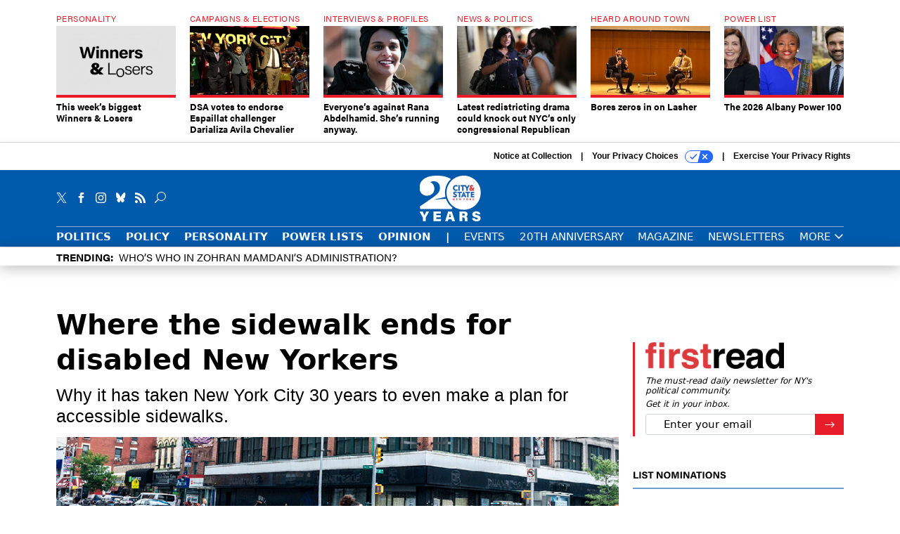

--- FILE ---
content_type: text/html; charset=utf-8
request_url: https://www.cityandstateny.com/policy/2019/08/where-the-sidewalk-ends-for-disabled-new-yorkers/177053/
body_size: 24753
content:



<!DOCTYPE html>
<html lang="en">
  <head>
    <meta charset="utf-8">
    <meta http-equiv="X-UA-Compatible" content="IE=Edge;chrome=1"/>
    <meta name="viewport" content="width=device-width, initial-scale=1.0, maximum-scale=1.0, shrink-to-fit=no">
    
    

    <link rel="apple-touch-icon" sizes="180x180" href="/apple-touch-icon.png">
    <link rel="icon" type="image/png" sizes="32x32" href="/favicon-32x32.png">
    <link rel="icon" type="image/png" sizes="16x16" href="/favicon-16x16.png">
    <link rel="manifest" href="/site.webmanifest">

    
      <!-- Google Tag Manager -->
<script>(function(w,d,s,l,i){w[l]=w[l]||[];w[l].push({'gtm.start':
new Date().getTime(),event:'gtm.js'});var f=d.getElementsByTagName(s)[0],
j=d.createElement(s),dl=l!='dataLayer'?'&l='+l:'';j.async=true;j.src=
'https://www.googletagmanager.com/gtm.js?id='+i+dl;f.parentNode.insertBefore(j,f);
})(window,document,'script','dataLayer','GTM-KQZCJKZ');</script>
<!-- End Google Tag Manager -->


    

    <meta name="google-site-verification" content="O-0li0EE8W7UlXELmgP5n5K4vcSIhmgtD44p1EytEIY" />

    <title>Where the sidewalk ends for disabled New Yorkers - City &amp; State New York</title>

    <meta name="keywords" content="new york city, nyc department of transportation, transportation, mta"/>
    <meta name="description" content="Why it has taken New York City 30 years to even make a plan for accessible sidewalks."/>

    
    <meta property="og:site_name" content="City &amp; State NY"/>

    <meta property="og:description" content="Why it has taken New York City 30 years to even make a plan for accessible sidewalks."/>

    <meta property="og:title" content="Where the sidewalk ends for disabled New Yorkers"/>

    <meta property="og:url" content="https://www.cityandstateny.com/policy/2019/08/where-the-sidewalk-ends-for-disabled-new-yorkers/177053/"/>

    <meta property="og:image" content="https://cdn.cityandstateny.com/media/img/cd/2021/06/29/wheelchair_nyc_J2R_shutterstock/open-graph.gif"/>

    <meta property="og:type" content="article"/>


    
    <meta property="fb:pages" content="187714067110"/>
    <meta property="article:publisher" content="https://www.facebook.com/cityandstateny"/>
    <meta property="fb:admins" content="578600878"/>
    <meta property="fb:app_id" content="361003228745370"/>

    <script type="application/ld+json">
{"url": "https://www.cityandstateny.com", "@context": "http://schema.org", "@type": "Organization", "sameAs": ["https://www.facebook.com/cityandstateny", "https://x.com/CityAndStateNY", "https://www.linkedin.com/company/city-&-state"], "name": "City & State New York"}
</script>

    
      <script type="application/ld+json">
{"mainEntityOfPage": "https://www.cityandstateny.com/policy/2019/08/where-the-sidewalk-ends-for-disabled-new-yorkers/177053/", "dateModified": "2021-07-06T14:02:10", "description": "Why it has taken New York City 30 years to even make a plan for accessible sidewalks. ", "publisher": {"@type": "Organization", "name": "City & State New York"}, "headline": "Where the sidewalk ends for disabled New Yorkers", "@context": "http://schema.org", "image": {"url": "https://cdn.cityandstateny.com/media/img/cd/2021/06/29/wheelchair_nyc_J2R_shutterstock/route-fifty-lead-image.gif?1627360069", "width": 1200, "@type": "ImageObject", "height": 550}, "author": {"url": "/voices/erica-scalise/17268/", "@type": "Person", "name": "Erica Scalise"}, "@type": "Article", "datePublished": "2019-08-08T19:45:00"}
</script>
    

    
      
        <meta name="twitter:description" content="Why it has taken New York City 30 years to even make a plan for accessible sidewalks.">
      
        <meta name="twitter:image" content="https://cdn.cityandstateny.com/media/img/cd/2021/06/29/wheelchair_nyc_J2R_shutterstock/860x394.gif">
      
        <meta name="twitter:title" content="Where the sidewalk ends for disabled New Yorkers">
      
        <meta name="twitter:site" content="@csny">
      
        <meta name="twitter:card" content="summary_large_image">
      
    

    
  
    <meta name="pubdate" content="2019-08-08T23:45:00+00:00"/>
  

  


    
      <link rel="canonical" href="https://www.cityandstateny.com/policy/2019/08/where-the-sidewalk-ends-for-disabled-new-yorkers/177053/"/>
    

    
  <link rel="preconnect" href="https://fonts.googleapis.com">
  <link rel="preconnect" href="https://fonts.gstatic.com" crossorigin>
  <link href="https://fonts.googleapis.com/css2?family=PT+Serif:ital,wght@0,400;0,700;1,400;1,700&display=swap" rel="stylesheet">
  <link rel="stylesheet" href="https://use.typekit.net/xhd8pjr.css">
  <link href="https://fonts.googleapis.com/css2?family=Lobster&display=swap" rel="stylesheet">


    
    
    
    <link href="/static/base/third_party/bootstrap/bootstrap-4/css/base-bootstrap.css" rel="stylesheet" type="text/css"/>

    
  

<link rel="stylesheet" href="/static/compressed/django/css/csny-9cd4d92f778a.css" type="text/css" />



    
    

    
        
  <script type="text/javascript">
    var _iub = _iub || {}; _iub.cons_instructions = _iub.cons_instructions || []; 
    _iub.cons_instructions.push(["init", {api_key: "dSYjb9Yl8KyDieHtCqFohR9DdCD4W8NH"}]);
  </script><script type="text/javascript" src="https://cdn.iubenda.com/cons/iubenda_cons.js" async></script>



        
          
<script async type="text/javascript" src="https://securepubads.g.doubleclick.net/tag/js/gpt.js" class="_iub_cs_activate" data-iub-purposes="5"></script>
<script type="text/javascript">
  window.googletag = window.googletag || { cmd: [] };

  var GEMG = GEMG || {};
  (function(){
    GEMG.GPT = {
      ad_unit: '/617/cityandstateny.com/section_policy/content/pid_177053',
      base_ad_unit: '/617/cityandstateny.com',
      targeting: {
        page: {
          
          'topics': ['mta','new-york-city','transportation'],
          
          'post_id': ['177053'],
          
          'keywords': ['mta','new-york-city','nyc-department-of-transportation','transportation'],
          
          'primary_category': ['policy'],
          
          'categories': ['policy','politics'],
          
          'referring_domain': ['Typed/Bookmarked']
          
        },
        slot: {}
      }
    };
  })();
</script>

        

        

        <script type="text/javascript">
          var GEMG = GEMG || {};

          GEMG.STATIC_ROOT = "/static/";
          GEMG.NON_CDN_STATIC_URL = "/static/";

        </script>

        
  


<script type="text/javascript" src="/static/compressed/django/js/ddd1ebbcd4ef.js"></script>


  <script async type="module" src="/static/base/js/frontend-lib/dist/app.js?v=20.25.0"></script>



        <script>
          svg4everybody({
              
          });
        </script>

      <!--[if IE]>
      <script type="text/javascript" src="/static/base/js/ie.js?v=20.25.0"></script>
      <![endif]-->

      
        
          

<!-- Global site tag (gtag.js) - Google Analytics -->
<script async src="https://www.googletagmanager.com/gtag/js?id=G-ZCB489YBJB"></script>
<script>
  GEMG.GoogleAnalytics = (GEMG.GoogleAnalytics || {});
  GEMG.GoogleAnalytics.Base = (GEMG.GoogleAnalytics.Base || {});
  GEMG.GoogleAnalytics.Config = {"tracking_ga4_id": "G-ZCB489YBJB", "tag_manager_id": "GTM-KQZCJKZ", "has_old_interstitial": false};

  window.dataLayer = window.dataLayer || [];
  function gtag(){dataLayer.push(arguments);}
  gtag('js', new Date());

  var oref = GEMG.URL.getUrlParam('oref');

  
    var params = {"seo_keywords": "new york city, nyc department of transportation, transportation, mta", "site_section": "Policy", "publish_weekday": 4, "topics": "new-york-city,transportation,mta", "original_title": "Where the sidewalk ends for disabled New Yorkers", "word_count": 1071, "date_published": "Aug 08, 2019 07:45 PM", "days_since_publication": 2359, "page_type": "post", "authors": "Erica Scalise", "organization": "City \u0026 State New York", "content_id": "post_manager.post.177053", "image_count": 0};
    params.custom_map = GEMG.GoogleAnalytics.Base.CUSTOM_MAP
    if (oref) {
      params.referring_module = oref;
    }
    gtag('config', 'G-ZCB489YBJB', params);
  


</script>

        
      

      
        
          

<!-- Global site Chartbeat -->
<script type="text/javascript">
  (function() {
    /** CONFIGURATION START **/
    var _sf_async_config = window._sf_async_config = (window._sf_async_config || {});
    _sf_async_config.uid = 67132;
    _sf_async_config.domain = 'cityandstateny.com';
    _sf_async_config.flickerControl = false;
    _sf_async_config.useCanonical = true;
    _sf_async_config.useCanonicalDomain = true;
    _sf_async_config.sections = 'Policy';
    _sf_async_config.authors = 'Erica Scalise';
    /** CONFIGURATION END **/
    function loadChartbeat() {
        var e = document.createElement('script');
        var n = document.getElementsByTagName('script')[0];
        e.type = 'text/javascript';
        e.async = true;
        e.src = '//static.chartbeat.com/js/chartbeat.js';
        n.parentNode.insertBefore(e, n);
    }
    loadChartbeat();
  })();
</script>
<script async src="//static.chartbeat.com/js/chartbeat_mab.js"></script>

        
      

      <script>
  !(function () {
    var analytics = (window.analytics = window.analytics || []);
    if (!analytics.initialize)
      if (analytics.invoked)
        window.console &&
          console.error &&
          console.error("Segment snippet included twice.");
      else {
        analytics.invoked = !0;
        analytics.methods = [
          "trackSubmit",
          "trackClick",
          "trackLink",
          "trackForm",
          "pageview",
          "identify",
          "reset",
          "group",
          "track",
          "ready",
          "alias",
          "debug",
          "page",
          "once",
          "off",
          "on",
          "addSourceMiddleware",
          "addIntegrationMiddleware",
          "setAnonymousId",
          "addDestinationMiddleware",
        ];
        analytics.factory = function (e) {
          return function () {
            var t = Array.prototype.slice.call(arguments);
            t.unshift(e);
            analytics.push(t);
            return analytics;
          };
        };
        for (var e = 0; e < analytics.methods.length; e++) {
          var key = analytics.methods[e];
          analytics[key] = analytics.factory(key);
        }
        analytics.load = function (key, e) {
          var t = document.createElement("script");
          t.type = "text/javascript";
          t.async = !0;
          t.src =
            "https://cdn.segment.com/analytics.js/v1/" +
            key +
            "/analytics.min.js";
          var n = document.getElementsByTagName("script")[0];
          n.parentNode.insertBefore(t, n);
          analytics._loadOptions = e;
        };
        analytics._writeKey = "zWa6J4dmY7c7i40BzI2Q0j43sCmWe3hl";
        analytics.SNIPPET_VERSION = "4.15.3";
        analytics.load("zWa6J4dmY7c7i40BzI2Q0j43sCmWe3hl");
      }
  })();
</script>


      
        <script async src="https://pub.doubleverify.com/dvtag/35293539/DV1478738/pub.js"></script>
        <script>
          window.onDvtagReady = function (callback, timeout = 750) {
           window.dvtag = window.dvtag || {}
           dvtag.cmd = dvtag.cmd || []
           const opt = { callback, timeout, timestamp: new Date().getTime() }
           dvtag.cmd.push(function () { dvtag.queueAdRequest(opt) })
           setTimeout(function () {
            const cb = opt.callback
            opt.callback = null
            if (cb) cb()
           }, timeout)
          }
        </script>
      
    

    

    
    
<meta name="sailthru.author" content="Erica Scalise"/>

<meta name="sailthru.date" content="2019-08-08T23:45:00Z"/>

<meta name="sailthru.description" content="Why it has taken New York City 30 years to even make a plan for accessible sidewalks."/>



<meta name="sailthru.title" content="Where the sidewalk ends for disabled New Yorkers"/>

<meta name="sailthru.tags" content="new-york-city,nyc-department-of-transportation,transportation,mta,channel-policy,type-story,length-long,site-csny"/>

<meta name="sailthru.images.full" content="https://cdn.cityandstateny.com/media/img/cd/2021/06/29/wheelchair_nyc_J2R_shutterstock/original.gif"/>

<meta name="sailthru.images.thumb" content="https://cdn.cityandstateny.com/media/img/cd/2021/06/29/wheelchair_nyc_J2R_shutterstock/sailthru-thumbnail.gif"/>


    

    
  <script type="text/javascript">
    var disqus_shortname = 'unused';
    var disqus_identifier = 'post_177053';
    var disqus_url = 'https://www.cityandstateny.com/policy/2019/08/where-the-sidewalk-ends-for-disabled-new-yorkers/177053/';
</script>

  <script>window.twttr = (function(d, s, id) {
  var js, fjs = d.getElementsByTagName(s)[0],
    t = window.twttr || {};
  if (d.getElementById(id)) return t;
  js = d.createElement(s);
  js.id = id;
  js.src = "https://platform.x.com/widgets.js";
  fjs.parentNode.insertBefore(js, fjs);

  t._e = [];
  t.ready = function(f) {
    t._e.push(f);
  };

  return t;
}(document, "script", "twitter-wjs"));</script>


  



    
      <script src="https://www.google.com/recaptcha/api.js" async defer></script>

    
  </head>

  <body class="no-js  post-page skybox-mobile-top">
    <script>
      
      document.body.className = document.body.className.replace("no-js ","");
    </script>

    
      <!-- Google Tag Manager (noscript) -->
<noscript><iframe src="https://www.googletagmanager.com/ns.html?id=GTM-KQZCJKZ"
height="0" width="0" style="display:none;visibility:hidden"></iframe></noscript>
<!-- End Google Tag Manager (noscript) -->


    

    
      
  



<aside class="interstitial js-interstitial interstitial-mobile-disabled">
  <div class="interstitial-ad-container ad-container">
    <header class="interstitial-ad-header">
      <img src="/static/csny/images/csny-logo-main.svg?v=5" class="interstitial-logo" alt="City & State New York">
    </header>
    <div class="interstitial-ad-body">
      <div class="interstitial-ad-content">
        <div class="js-interstitial-desktop d-none d-xl-block">
          
<div
  
  class="ad ad-None" class="_iub_cs_activate" data-iub-purposes="5"
>
  <div class="ad-container">
    
    

  
    
      <script
        class="ad-stub ad-stub-desktop"
        data-ad-unit="/617/cityandstateny.com/welcome"
        data-ad-sizes="interstitial"
        
        
          data-ad-template="advert_slot_only"
        
        
          data-ad-targeting='a5b48880-7464-43f1-8f49-20b86a26f637'
        
        
      >
      
        GEMG.GPT.targeting.slot['a5b48880-7464-43f1-8f49-20b86a26f637'] = {
        
          'level': [
            '0'
          ]
        
        };
      
      </script>
    
  

  
    
      <noscript class="ad-noscript">
        
          <a href="https://pubads.g.doubleclick.net/gampad/jump?sz=interstitial&amp;c=438264634&amp;iu=%2F617%2Fcityandstateny.com%2Fwelcome&amp;t=noscript%3Dtrue%26referring_domain%3DTyped%252FBookmarked%26level%3D0">
            <img src="https://pubads.g.doubleclick.net/gampad/ad?sz=interstitial&amp;c=438264634&amp;iu=%2F617%2Fcityandstateny.com%2Fwelcome&amp;t=noscript%3Dtrue%26referring_domain%3DTyped%252FBookmarked%26level%3D0"/>
          </a>
        
      </noscript>
    
  


  </div>
</div>


        </div>

        <div class="js-interstitial-tablet d-none d-md-block d-xl-none">
          
<div
  
  class="ad ad-None" class="_iub_cs_activate" data-iub-purposes="5"
>
  <div class="ad-container">
    
    

  
    
      <script
        class="ad-stub ad-stub-tablet"
        data-ad-unit="/617/cityandstateny.com/welcome"
        data-ad-sizes="interstitial"
        
          data-ad-size-mapping="interstitial"
        
        
          data-ad-template="advert_slot_only"
        
        
          data-ad-targeting='6ed014e4-c921-44c3-84db-b2a6ea48b3cd'
        
        
      >
      
        GEMG.GPT.targeting.slot['6ed014e4-c921-44c3-84db-b2a6ea48b3cd'] = {
        
          'level': [
            '1'
          ]
        
        };
      
      </script>
    
  

  
    
      <noscript class="ad-noscript">
        
          <a href="https://pubads.g.doubleclick.net/gampad/jump?tile=1&amp;sz=interstitial&amp;c=857001544&amp;iu=%2F617%2Fcityandstateny.com%2Fwelcome&amp;t=noscript%3Dtrue%26referring_domain%3DTyped%252FBookmarked%26level%3D1">
            <img src="https://pubads.g.doubleclick.net/gampad/ad?tile=1&amp;sz=interstitial&amp;c=857001544&amp;iu=%2F617%2Fcityandstateny.com%2Fwelcome&amp;t=noscript%3Dtrue%26referring_domain%3DTyped%252FBookmarked%26level%3D1"/>
          </a>
        
      </noscript>
    
  


  </div>
</div>


        </div>

        <div class="js-interstitial-mobile d-md-none">
          
<div
  
  class="ad ad-None" class="_iub_cs_activate" data-iub-purposes="5"
>
  <div class="ad-container">
    
    

  
    
      <script
        class="ad-stub ad-stub-mobile"
        data-ad-unit="/617/cityandstateny.com/welcome"
        data-ad-sizes="block"
        
        
          data-ad-template="ad_plain"
        
        
          data-ad-targeting='843744f4-855c-4810-beec-19143bc8668a'
        
        
      >
      
        GEMG.GPT.targeting.slot['843744f4-855c-4810-beec-19143bc8668a'] = {
        
          'level': [
            '2'
          ]
        
        };
      
      </script>
    
  

  
    
      <noscript class="ad-noscript">
        
          <a href="https://pubads.g.doubleclick.net/gampad/jump?tile=2&amp;sz=300x250&amp;c=713313392&amp;iu=%2F617%2Fcityandstateny.com%2Fwelcome&amp;t=noscript%3Dtrue%26referring_domain%3DTyped%252FBookmarked%26level%3D2">
            <img src="https://pubads.g.doubleclick.net/gampad/ad?tile=2&amp;sz=300x250&amp;c=713313392&amp;iu=%2F617%2Fcityandstateny.com%2Fwelcome&amp;t=noscript%3Dtrue%26referring_domain%3DTyped%252FBookmarked%26level%3D2"/>
          </a>
        
      </noscript>
    
  


  </div>
</div>


        </div>
      </div>
    </div>
    <footer class="interstitial-ad-footer">
      <button class="interstitial-continue-btn js-interstitial-continue-btn">
        <span class="interstitial-continue-btn-text">
          Continue to the site<span class="interstitial-timer js-interstitial-timer"></span> <i class="fa fa-caret-right"></i>
        </span>
      </button>
    </footer>
  </div>
</aside>


    

    
  <script>
    var GEMG = window.GEMG || {};
    GEMG.Page = GEMG.Page || {};
    GEMG.Page.Config = {
    
        SPMSiteTag: "site-csny",
        SPMModules: ["csny_recommended"],

        recForYouTheme: "promo-theme-plain",
        recForYouTitle: "Recommended for You",

        orefs: {
            infiniteScroll: "csny-next-story"
        },

        recForYouOref: "csny-rec-for-you",
        siteId: 'csny_id'

    

    };
</script>

  <script>
    (function() {
      var interstitial = new CSNY.GPT.Interstitial();
      
  
    
        var suppressInterstitial = false;
      
  

      interstitial.init(suppressInterstitial);
    })();
  </script>


    
      <script>
  window.fbAsyncInit = function() {
    FB.init({
      appId      : '361003228745370',
      autoLogAppEvents : true,
      xfbml      : true,
      version    : 'v2.11'
    });
  };

  (function(d, s, id){
     var js, fjs = d.getElementsByTagName(s)[0];
     if (d.getElementById(id)) {return;}
     js = d.createElement(s); js.id = id;
     js.src = "https://connect.facebook.net/en_US/sdk.js";
     fjs.parentNode.insertBefore(js, fjs);
   }(document, 'script', 'facebook-jssdk'));
</script>

    

    <a accesskey="S" class="accessibility" href="#main">Skip to Content</a>

    


    
  <section class="l-before-top-nav d-none d-md-block">

    
  <div class="l-spacing-1rem-up">
    



<div class="container">
  <div
    class="skybox row js-sky-earth-box"
    data-position="article-top"
    data-spritesheet="/static/base/svg/spritesheet.svg"
  >
    
      <div
        
          class="d-none d-md-block col-md-3 col-lg-2"
        
      >
        


<aside
  
    class="skybox-item"
  
>
  <a
    class="skybox-link"
    href="/personality/2026/01/weeks-biggest-winners-losers/410886/?oref=csny-skybox-post"
    
  >
    
      <span class="skybox-label">Personality</span>
    

    <div class="skybox-image-container"><img class="skybox-img" src="https://cdn.cityandstateny.com/media/img/cd/2026/01/22/WL-1/261x157.jpg?1769141932" alt=""/></div>
    

    <span class="skybox-text">This week’s biggest Winners &amp; Losers</span>
  </a>
  
</aside>

      </div>
    
      <div
        
          class="d-none d-md-block col-md-3 col-lg-2"
        
      >
        


<aside
  
    class="skybox-item"
  
>
  <a
    class="skybox-link"
    href="/politics/2026/01/dsa-votes-endorse-espaillat-challenger-darializa-avila-chevalier/410884/?oref=csny-skybox-post"
    
  >
    
      <span class="skybox-label">Campaigns &amp; Elections</span>
    

    <div class="skybox-image-container"><img class="skybox-img" src="https://cdn.cityandstateny.com/media/img/cd/2026/01/22/GettyImages_2240875571/261x157.jpg?1769141786" alt="NYC-DSA is backing candidates running against Rep Adriano Espaillat and against Rep. Nydia Velázquez&#39;s preferred successor. "/></div>
    

    <span class="skybox-text">DSA votes to endorse Espaillat challenger Darializa Avila Chevalier</span>
  </a>
  
</aside>

      </div>
    
      <div
        
          class="d-none d-md-block col-md-3 col-lg-2"
        
      >
        


<aside
  
    class="skybox-item"
  
>
  <a
    class="skybox-link"
    href="/personality/2026/01/everyones-against-rana-abdelhamid-shes-running-anyway/410865/?oref=csny-skybox-post"
    
  >
    
      <span class="skybox-label">Interviews &amp; Profiles</span>
    

    <div class="skybox-image-container"><img class="skybox-img" src="https://cdn.cityandstateny.com/media/img/cd/2026/01/22/GettyImages_1385195515/261x157.jpg?1769110968" alt="Rana Abdelhamid, seen here campaigning for a 2022 congressional run she aborted after redistricting, is now running in an Assembly special election."/></div>
    

    <span class="skybox-text">Everyone’s against Rana Abdelhamid. She’s running anyway.</span>
  </a>
  
</aside>

      </div>
    
      <div
        
          class="d-none d-md-block col-md-3 col-lg-2"
        
      >
        


<aside
  
    class="skybox-item"
  
>
  <a
    class="skybox-link"
    href="/politics/2026/01/latest-redistricting-drama-could-knock-out-nycs-only-congressional-republican/410845/?oref=csny-skybox-post"
    
  >
    
      <span class="skybox-label">News &amp; Politics</span>
    

    <div class="skybox-image-container"><img class="skybox-img" src="https://cdn.cityandstateny.com/media/img/cd/2026/01/21/GettyImages_2218660006/261x157.jpg?1769045774" alt="Rep. Nicole Malliotakis could be in trouble if New York’s 11th Congressional District is redrawn."/></div>
    

    <span class="skybox-text">Latest redistricting drama could knock out NYC’s only congressional Republican</span>
  </a>
  
</aside>

      </div>
    
      <div
        
          class="d-none d-lg-block col-lg-2"
        
      >
        


<aside
  
    class="skybox-item"
  
>
  <a
    class="skybox-link"
    href="/politics/2026/01/bores-zeros-lasher/410846/?oref=csny-skybox-post"
    
  >
    
      <span class="skybox-label">Heard Around Town</span>
    

    <div class="skybox-image-container"><img class="skybox-img" src="https://cdn.cityandstateny.com/media/img/cd/2026/01/21/IMG_5313/261x157.jpg?1769054450" alt="Assembly Member Alex Bores, left, and City &amp; State Editor-in-Chief Jeff Coltin, right"/></div>
    

    <span class="skybox-text">Bores zeros in on Lasher</span>
  </a>
  
</aside>

      </div>
    
      <div
        
          class="d-none d-lg-block col-lg-2"
        
      >
        


<aside
  
    class="skybox-item"
  
>
  <a
    class="skybox-link"
    href="/power-lists/2026/01/2026-albany-power-100/410706/?oref=csny-skybox-post"
    
  >
    
      <span class="skybox-label">Power List</span>
    

    <div class="skybox-image-container"><img class="skybox-img" src="https://cdn.cityandstateny.com/media/img/cd/2026/01/16/Albany_Power_100_headline_image/261x157.jpg?1768588370" alt="From left to right: Kathy Hochul, Andrea Stewart-Cousins &amp; Zohran Mamdani"/></div>
    

    <span class="skybox-text">The 2026 Albany Power 100</span>
  </a>
  
</aside>

      </div>
    

    <div class="owl-carousel skybox-carousel col-xs-12 d-md-none">
      
        <div class="skybox-carousel-item" data-internal-position="0">
          


<aside
  
    class="skybox-item"
  
>
  <a
    class="skybox-link"
    href="/personality/2026/01/weeks-biggest-winners-losers/410886/?oref=csny-skybox-post"
    
  >
    
      <span class="skybox-label">Personality</span>
    

    <div class="skybox-image-container"><img class="skybox-img" src="https://cdn.cityandstateny.com/media/img/cd/2026/01/22/WL-1/261x157.jpg?1769141932" alt=""/></div>
    

    <span class="skybox-text">This week’s biggest Winners &amp; Losers</span>
  </a>
  
</aside>

        </div>
      
        <div class="skybox-carousel-item" data-internal-position="1">
          


<aside
  
    class="skybox-item"
  
>
  <a
    class="skybox-link"
    href="/politics/2026/01/dsa-votes-endorse-espaillat-challenger-darializa-avila-chevalier/410884/?oref=csny-skybox-post"
    
  >
    
      <span class="skybox-label">Campaigns &amp; Elections</span>
    

    <div class="skybox-image-container"><img class="skybox-img" src="https://cdn.cityandstateny.com/media/img/cd/2026/01/22/GettyImages_2240875571/261x157.jpg?1769141786" alt="NYC-DSA is backing candidates running against Rep Adriano Espaillat and against Rep. Nydia Velázquez&#39;s preferred successor. "/></div>
    

    <span class="skybox-text">DSA votes to endorse Espaillat challenger Darializa Avila Chevalier</span>
  </a>
  
</aside>

        </div>
      
        <div class="skybox-carousel-item" data-internal-position="2">
          


<aside
  
    class="skybox-item"
  
>
  <a
    class="skybox-link"
    href="/personality/2026/01/everyones-against-rana-abdelhamid-shes-running-anyway/410865/?oref=csny-skybox-post"
    
  >
    
      <span class="skybox-label">Interviews &amp; Profiles</span>
    

    <div class="skybox-image-container"><img class="skybox-img" src="https://cdn.cityandstateny.com/media/img/cd/2026/01/22/GettyImages_1385195515/261x157.jpg?1769110968" alt="Rana Abdelhamid, seen here campaigning for a 2022 congressional run she aborted after redistricting, is now running in an Assembly special election."/></div>
    

    <span class="skybox-text">Everyone’s against Rana Abdelhamid. She’s running anyway.</span>
  </a>
  
</aside>

        </div>
      
        <div class="skybox-carousel-item" data-internal-position="3">
          


<aside
  
    class="skybox-item"
  
>
  <a
    class="skybox-link"
    href="/politics/2026/01/latest-redistricting-drama-could-knock-out-nycs-only-congressional-republican/410845/?oref=csny-skybox-post"
    
  >
    
      <span class="skybox-label">News &amp; Politics</span>
    

    <div class="skybox-image-container"><img class="skybox-img" src="https://cdn.cityandstateny.com/media/img/cd/2026/01/21/GettyImages_2218660006/261x157.jpg?1769045774" alt="Rep. Nicole Malliotakis could be in trouble if New York’s 11th Congressional District is redrawn."/></div>
    

    <span class="skybox-text">Latest redistricting drama could knock out NYC’s only congressional Republican</span>
  </a>
  
</aside>

        </div>
      
        <div class="skybox-carousel-item" data-internal-position="4">
          


<aside
  
    class="skybox-item"
  
>
  <a
    class="skybox-link"
    href="/politics/2026/01/bores-zeros-lasher/410846/?oref=csny-skybox-post"
    
  >
    
      <span class="skybox-label">Heard Around Town</span>
    

    <div class="skybox-image-container"><img class="skybox-img" src="https://cdn.cityandstateny.com/media/img/cd/2026/01/21/IMG_5313/261x157.jpg?1769054450" alt="Assembly Member Alex Bores, left, and City &amp; State Editor-in-Chief Jeff Coltin, right"/></div>
    

    <span class="skybox-text">Bores zeros in on Lasher</span>
  </a>
  
</aside>

        </div>
      
        <div class="skybox-carousel-item" data-internal-position="5">
          


<aside
  
    class="skybox-item"
  
>
  <a
    class="skybox-link"
    href="/power-lists/2026/01/2026-albany-power-100/410706/?oref=csny-skybox-post"
    
  >
    
      <span class="skybox-label">Power List</span>
    

    <div class="skybox-image-container"><img class="skybox-img" src="https://cdn.cityandstateny.com/media/img/cd/2026/01/16/Albany_Power_100_headline_image/261x157.jpg?1768588370" alt="From left to right: Kathy Hochul, Andrea Stewart-Cousins &amp; Zohran Mamdani"/></div>
    

    <span class="skybox-text">The 2026 Albany Power 100</span>
  </a>
  
</aside>

        </div>
      
    </div>

  </div>
</div>


  </div>


    <div class="js-article-top-ad js-top-ad advert-plain-gray">
      
<div
  
  class="ad ad-None" class="_iub_cs_activate" data-iub-purposes="5"
>
  <div class="ad-container">
    
    

  
    
      <script
        class="ad-stub ad-stub-desktop"
        data-ad-unit="/617/cityandstateny.com/section_policy/content/pid_177053"
        data-ad-sizes="billboard,leaderboard"
        
        
        
          data-ad-targeting='e8a7b7cf-bf57-4a85-92d9-886e0547f14f'
        
        
      >
      
        GEMG.GPT.targeting.slot['e8a7b7cf-bf57-4a85-92d9-886e0547f14f'] = {
        
          'level': [
            '3'
          ],
        
          'topics': [
            'mta',
          
            'new-york-city',
          
            'transportation'
          ],
        
          'post_id': [
            '177053'
          ],
        
          'keywords': [
            'mta',
          
            'new-york-city',
          
            'nyc-department-of-transportation',
          
            'transportation'
          ],
        
          'primary_category': [
            'policy'
          ],
        
          'categories': [
            'policy',
          
            'politics'
          ]
        
        };
      
      </script>
    
  

  
    
  


  </div>
</div>


      
<div
  
  class="ad ad-None" class="_iub_cs_activate" data-iub-purposes="5"
>
  <div class="ad-container">
    
    

  
    
      <script
        class="ad-stub ad-stub-tablet"
        data-ad-unit="/617/cityandstateny.com/section_policy/content/pid_177053"
        data-ad-sizes="leaderboard"
        
          data-ad-size-mapping="tablet_top_ad"
        
        
        
          data-ad-targeting='4925a620-4666-4da7-869a-19ae85defa69'
        
        
      >
      
        GEMG.GPT.targeting.slot['4925a620-4666-4da7-869a-19ae85defa69'] = {
        
          'level': [
            '4'
          ],
        
          'topics': [
            'mta',
          
            'new-york-city',
          
            'transportation'
          ],
        
          'post_id': [
            '177053'
          ],
        
          'keywords': [
            'mta',
          
            'new-york-city',
          
            'nyc-department-of-transportation',
          
            'transportation'
          ],
        
          'primary_category': [
            'policy'
          ],
        
          'categories': [
            'policy',
          
            'politics'
          ]
        
        };
      
      </script>
    
  

  
    
  


  </div>
</div>


    </div>

  </section>


    <div id="wrapper">
      <!-- homepage takeover -->
      
      
        

        
  

<div id="alt-navbar-placeholder">

  <div id="header" class="alt-navbar">
    

<div class="iub-privacy container">
<div class="row justify-content-end">
    <ul class="iub-privacy-list">
        <li class="iub-privacy-divider iub-privacy-item">
            <button class="iub-privacy-link iubenda-cs-uspr-link">Notice at Collection</button>
        </li>
        <li class="iub-privacy-divider iub-privacy-item">
            <button class="iub-privacy-link iubenda-cs-preferences-link">
                Your Privacy Choices   <svg
    
    class="iub-privacy-icon"
    aria-hidden="true"
  >
    <use xlink:href="/static/base/svg/spritesheet.svg?v=20.25.0#icon-privacy-choice"/>
  </svg>
            </button>
        </li>
        <li class="iub-privacy-item"><a id="iub-privacy-rights-link" class="iub-privacy-link" href="https://www.govexec.com/exercise-your-rights/">Exercise Your Privacy Rights</a></li>
    </ul>
    </div>
</div>



    <div class="alt-navbar-top-area">
      <div class="container">
        <div class="row top-row-nav">
          <div class="col-12">
            <ul class="social-options social-options-nav">
              <li class="social-options-item">
                <a href="https://x.com/CityAndStateNY" target="_blank">
                    <svg
    
    class="social-options-svg"
    
  >
    <use xlink:href="/static/base/svg/spritesheet.svg?v=20.25.0#icon-x-2"/>
  </svg>
                </a>
              </li>
              <li class="social-options-item">
                <a href="https://www.facebook.com/cityandstateny" target="_blank">
                    <svg
    
    class="social-options-svg"
    
  >
    <use xlink:href="/static/base/svg/spritesheet.svg?v=20.25.0#icon-facebook-2"/>
  </svg>
                </a>
              </li>
              <li class="social-options-item">
                <a href="https://www.instagram.com/cityandstateny/" target="_blank">
                    <svg
    
    class="social-options-svg"
    
  >
    <use xlink:href="/static/base/svg/spritesheet.svg?v=20.25.0#instagram-logo"/>
  </svg>
                </a>
              </li>
              <li class="social-options-item">
                <a href="https://bsky.app/profile/cityandstateny.bsky.social" target="_blank">
                  <img src="/static/csny/images/bluesky-icon-white.svg" class="social-options-svg" alt="CSNY Bluesky">
                </a>
              </li>
              <li class="social-options-item">
                <a href="/rss/all/" target="_blank">
                    <svg
    
    class="social-options-svg"
    
  >
    <use xlink:href="/static/base/svg/spritesheet.svg?v=20.25.0#icon-rss-2"/>
  </svg>
                </a>
              </li>
              <li class="social-options-item search-item">
                

<div class="search-box-2">
  <div class="search-box-2-inner">
    <button type="button" class="search-box-2-expand-btn icon-button">
        <svg
    
    class="search-box-2-mag-svg"
    
  >
    <use xlink:href="/static/base/svg/spritesheet.svg?v=20.25.0#icon-search"/>
  </svg>
    </button>
    <form class="search-box-2-input-holder" action="/search/">
      <input class="search-box-2-input" type="text" name="q" placeholder="Search" required>
      <button type="submit" class="search-box-2-submit">
          <svg
    
    class="search-box-2-submit-svg"
    
  >
    <use xlink:href="/static/base/svg/spritesheet.svg?v=20.25.0#icon-arrow-right-1b"/>
  </svg>
      </button>
    </form>
    <button type="button" class="search-box-2-close-btn icon-button">
        <svg
    
    class="search-box-2-close-svg"
    
  >
    <use xlink:href="/static/base/svg/spritesheet.svg?v=20.25.0#icon-close"/>
  </svg>
    </button>
  </div>
</div>

              </li>
            </ul>
            <a href="/?oref=csny-nav" class="alt-navbar-logo-link">
              <img src="/static/csny/images/csny-logo-main.svg?v=5" class="alt-navbar-logo-svg" alt="City & State New York">
              <img src="/static/csny/images/csny-logo-main.svg?v=5" class="alt-navbar-small-logo-svg" alt="City & State New York">
            </a>
          </div>
        </div>
        <div class="row bottom-row-nav">
          <div class="col-12">
            


<ul class="nav-links nav-links-main border-nav-links js-primary-nav-bar">
  <li class="nav-links-item">
    <a class="nav-links-link" href="/politics/?oref=csny-nav">Politics</a>
  </li>
  <li class="nav-links-item">
    <a class="nav-links-link" href="/policy/?oref=csny-nav">Policy</a>
  </li>
  <li class="nav-links-item">
    <a class="nav-links-link" href="/personality/?oref=csny-nav">Personality</a>
  </li>
  <li class="nav-links-item">
    <a class="nav-links-link" href="/power-lists/?oref=csny-nav">Power Lists</a>
  </li>
  <li class="nav-links-item">
    <a class="nav-links-link" href="/opinion/?oref=csny-nav">Opinion</a>
  </li>
  <li class="nav-links-item nav-links-link">
    |
  </li>
  <li class="nav-links-item">
    <a class="nav-links-link light-weight" href="/events/?oref=csny-nav">Events</a>
  </li>
  <li class="nav-links-item">
    <a class="nav-links-link light-weight" href="/20th-anniversary/?oref=csny-nav">20th Anniversary</a>
  </li>
  <li class="nav-links-item">
    <a class="nav-links-link light-weight" href="/magazine/?oref=csny-nav">Magazine</a>
  </li>
  <li class="nav-links-item">
    <a class="nav-links-link light-weight" href="/newsletters/?oref=csny-nav">Newsletters</a>
  </li>
  <li class="bottom-bar-link-item bottom-bar-link-item-more">
    <button class="slim-link-button bottom-bar-link bottom-bar-menu-btn alt-navbar-menu-btn">
      More
        <svg
    
    class="slim-link-button-svg bottom-bar-link-svg menu-inactive"
    
  >
    <use xlink:href="/static/base/svg/spritesheet.svg?v=20.25.0#icon-carrot-down"/>
  </svg>
        <svg
    
    class="slim-link-button-svg bottom-bar-link-svg menu-active"
    
  >
    <use xlink:href="/static/base/svg/spritesheet.svg?v=20.25.0#icon-carrot-up"/>
  </svg>
    </button>
  </li>
</ul>

            <button class="alt-navbar-menu-btn hamburger hamburger--squeeze d-xl-none" type="button">
              <span class="hamburger-box">
                <span class="hamburger-inner"></span>
              </span>
            </button>
          </div>
        </div>
      </div>
    </div>
    <nav id="menu" class="menu">
  <div class="menu-inner">
    <div class="container">
      <div class="row">
        
  <div class="col-12 menu-site-links-main">
    <ul class="menu-links menu-main-links">
      <li class="search-item">
        

<div class="search-box-menu">
  <div class="search-box-menu-inner">
    <form class="search-box-menu-input-holder" action="/search/">
      <input class="search-box-menu-input" type="text" name="q" placeholder="Search" required>
      <button type="submit" class="search-box-menu-submit">
          <svg
    
    class="search-box-menu-mag-svg"
    
  >
    <use xlink:href="/static/base/svg/spritesheet.svg?v=20.25.0#icon-search"/>
  </svg>
      </button>
    </form>
  </div>
</div>

      </li>
      <li class="menu-link-item">
        <a class="menu-link" href="/politics/?oref=csny-nav">Politics</a>
      </li>
      <li class="menu-link-item">
        <a class="menu-link" href="/policy/?oref=csny-nav">Policy</a>
      </li>
      <li class="menu-link-item">
        <a class="menu-link" href="/personality/?oref=csny-nav">Personality</a>
      </li>
      <li class="menu-link-item">
        <a class="menu-link" href="/power-lists/?oref=csny-nav">Power Lists</a>
      </li>
      <li class="menu-link-item">
        <a class="menu-link" href="/opinion/?oref=csny-nav">Opinion</a>
      </li>
    </ul>
  </div>


        

        
  <div class="col-12 menu-site-links-grp">
    <ul class="menu-links menu-main-links">
      <li class="menu-link-item">
        <div class="csny-menu-divider"></div>
      </li>
      <li class="menu-link-item">
        <a class="menu-link" href="/events/?oref=csny-nav">Events</a>
      </li>
      <li class="menu-link-item">
        <a class="menu-link" href="/20th-anniversary/?oref=csny-nav">20th Anniversary</a>
      </li>
      <li class="menu-link-item">
        <a class="menu-link" href="/magazine/?oref=csny-nav">Magazine</a>
      </li>
      <li class="menu-link-item">
        <a class="menu-link" href="/newsletters/?oref=csny-nav">Newsletters</a>
      </li>
    </ul>
  </div>
  <div class="col-12 menu-site-links-csny">
    <ul class="menu-links menu-main-links">
      <li class="menu-link-item flyout-hide">
        <div class="csny-menu-divider"></div>
      </li>
      <li class="menu-link-item">
        <a class="menu-link" href="/special-report/?oref=csny-nav">Special Reports</a>
      </li>
      <li class="menu-link-item">
        <a class="menu-link" href="/podcast-home/?oref=csny-nav">Podcasts</a>
      </li>
      <li class="menu-link-item">
        <a class="menu-link" href="/job-boards/?oref=csny-nav">Job Board</a>
      </li>
      <li class="menu-link-item">
        <a class="menu-link" href="/resource-directory/?oref=csny-nav">Resource Directory</a>
      </li>
      <li class="menu-link-item">
        <a class="menu-link" href="/legal-and-public-notices/?oref=csny-nav">Legal & Public Notices</a>
      </li>
      <li class="menu-link-item">
        <div class="csny-menu-divider"></div>
      </li>
      <li class="menu-link-item">
        <a class="menu-link" href="/subscription/?oref=csny-nav">Subscription</a>
      </li>
      <li class="menu-link-item">
        <a class="menu-link" href="/advertise/?oref=csny-nav">Advertise</a>
      </li>
      <li class="menu-link-item">
        <a class="menu-link" href="/about/?oref=csny-nav">About Us</a>
      </li>
      <li class="menu-link-item">
        <a class="menu-link" href="/staff/?oref=csny-nav">Staff</a>
      </li>
      <li class="menu-link-item">
        <a class="menu-link" href="https://csny.threadless.com/">Merchandise</a>
      </li>
      <li class="menu-link-item">
        <a class="menu-link" href="https://www.parsintl.com/publication/city-and-state">Awards, Plaques & Permissions</a>
      </li>
      <li class="menu-link-item">
        <div class="csny-menu-divider"></div>
      </li>
      <li class="menu-link-item">
        <div class="channel-label">Channels</div>
        <a href="/nyn-media/?oref=csny-nav"><img src="/static/csny/images/cs-nyn-menu-logo.svg" class="csny-nyn-media-logo-svg" alt="NYN Media"></a>
      </li>
    </ul>
  </div>


        
          <div class="col-12 d-md-none">
            <div class="menu-divider rule-dots-1 dots-0-blue"></div>
          </div>
        

        <div class="col-12 d-md-none menu-social-options">
          
  <ul class="social-options social-options-menu">
    <li class="social-options-item">
      <a href="https://x.com/CityAndStateNY" target="_blank">
          <svg
    
    class="social-options-svg"
    
  >
    <use xlink:href="/static/base/svg/spritesheet.svg?v=20.25.0#icon-x-2"/>
  </svg>
      </a>
    </li>
    <li class="social-options-item">
      <a href="https://www.facebook.com/cityandstateny" target="_blank">
          <svg
    
    class="social-options-svg"
    
  >
    <use xlink:href="/static/base/svg/spritesheet.svg?v=20.25.0#icon-facebook-2"/>
  </svg>
      </a>
    </li>
    <li class="social-options-item">
      <a href="https://www.instagram.com/cityandstateny/" target="_blank">
          <svg
    
    class="social-options-svg"
    
  >
    <use xlink:href="/static/base/svg/spritesheet.svg?v=20.25.0#instagram-logo"/>
  </svg>
      </a>
    </li>
    <li class="social-options-item">
      <a href="https://bsky.app/profile/cityandstateny.bsky.social" target="_blank">
        <img src="/static/csny/images/bluesky-icon-white.svg" class="social-options-svg" alt="CSNY Bluesky">
      </a>
    </li>
    <li class="social-options-item">
      <a href="/rss/all/" target="_blank">
          <svg
    
    class="social-options-svg"
    
  >
    <use xlink:href="/static/base/svg/spritesheet.svg?v=20.25.0#icon-rss-2"/>
  </svg>
      </a>
    </li>
  </ul>

        </div>

        
          <div class="col-12 d-md-none">
            <div class="menu-divider rule-dots-1 dots-0-blue"></div>
          </div>
        

        
          

<div class="col-12 iub-privacy-menu">
    <ul class="iub-privacy-list">
      <li class="iub-privacy-divider iub-privacy-item">
          <button class="iub-privacy-link iubenda-cs-uspr-link" id="iub-notice-at-collection-btn">Notice at Collection</button>
      </li>
      <li class="iub-privacy-item">
          <button class="iub-privacy-link iubenda-cs-preferences-link" id="iub-privacy-choices-btn">
              Your Privacy Choices   <svg
    
    class="iub-privacy-icon"
    aria-hidden="true"
  >
    <use xlink:href="/static/base/svg/spritesheet.svg?v=20.25.0#icon-privacy-choice"/>
  </svg>
          </button>
      </li>
      <li class="iub-privacy-rights-link"><a id="iub-privacy-rights-menu-link" class="iub-privacy-link" href="https://www.govexec.com/exercise-your-rights/">Exercise Your Privacy Rights</a></li>
    </ul>
  </div>

        
        

      </div>
    </div>
  </div>
</nav>

    <div class="alt-navbar-bottom-area">
      <div class="container">
        <div class="row">
          <div class="col-12">
            <!-- closing </li> must be on same line -->
<ul class="divided-links divided-links-nav-trending js-trending-nav-bar">
  <li class="divided-links-item divided-links-item-title">Trending</li>
  
    <li class="divided-links-item">
      <a
        class="divided-links-link"
        href="/politics/2026/01/whos-who-zohran-mamdanis-administration/409701/?oref=csny-nav-trending"
        
        
      >Who’s who in Zohran Mamdani’s administration?</a></li>
  
</ul>

          </div>
        </div>
      </div>
    </div>
  </div>
</div>


        
        
  <div class="l-spacing-1rem-up">
    



<div class="container">
  <div
    class="skybox row js-sky-earth-box"
    data-position="article-top-mobile"
    data-spritesheet="/static/base/svg/spritesheet.svg"
  >
    <div class="skybox-mobile-post-carousel">
      <div id="skybox-mobile-post-item-container" class="skybox-mobile-post-item-container active2">
        
          
            <div class="skybox-mobile-post-column">
          
          <div class="skybox-mobile-post-item">
            


<aside
  
    class="skybox-item"
  
>
  <a
    class="skybox-link"
    href="/personality/2026/01/weeks-biggest-winners-losers/410886/?oref=csny-skybox-post-mobile"
    
  >
    <span class="skybox-text">This week’s biggest Winners &amp; Losers</span>
  </a>
  
</aside>

            <hr>
          </div>
          
        
          
          <div class="skybox-mobile-post-item">
            


<aside
  
    class="skybox-item"
  
>
  <a
    class="skybox-link"
    href="/politics/2026/01/dsa-votes-endorse-espaillat-challenger-darializa-avila-chevalier/410884/?oref=csny-skybox-post-mobile"
    
  >
    <span class="skybox-text">DSA votes to endorse Espaillat challenger Darializa Avila Chevalier</span>
  </a>
  
</aside>

            <hr>
          </div>
          
            </div>
          
        
          
            <div class="skybox-mobile-post-column">
          
          <div class="skybox-mobile-post-item">
            


<aside
  
    class="skybox-item"
  
>
  <a
    class="skybox-link"
    href="/personality/2026/01/everyones-against-rana-abdelhamid-shes-running-anyway/410865/?oref=csny-skybox-post-mobile"
    
  >
    <span class="skybox-text">Everyone’s against Rana Abdelhamid. She’s running anyway.</span>
  </a>
  
</aside>

            <hr>
          </div>
          
        
          
          <div class="skybox-mobile-post-item">
            


<aside
  
    class="skybox-item"
  
>
  <a
    class="skybox-link"
    href="/politics/2026/01/latest-redistricting-drama-could-knock-out-nycs-only-congressional-republican/410845/?oref=csny-skybox-post-mobile"
    
  >
    <span class="skybox-text">Latest redistricting drama could knock out NYC’s only congressional Republican</span>
  </a>
  
</aside>

            <hr>
          </div>
          
            </div>
          
        
          
            <div class="skybox-mobile-post-column">
          
          <div class="skybox-mobile-post-item">
            


<aside
  
    class="skybox-item"
  
>
  <a
    class="skybox-link"
    href="/politics/2026/01/bores-zeros-lasher/410846/?oref=csny-skybox-post-mobile"
    
  >
    <span class="skybox-text">Bores zeros in on Lasher</span>
  </a>
  
</aside>

            <hr>
          </div>
          
        
          
          <div class="skybox-mobile-post-item">
            


<aside
  
    class="skybox-item"
  
>
  <a
    class="skybox-link"
    href="/power-lists/2026/01/2026-albany-power-100/410706/?oref=csny-skybox-post-mobile"
    
  >
    <span class="skybox-text">The 2026 Albany Power 100</span>
  </a>
  
</aside>

            <hr>
          </div>
          
            </div>
          
        
      </div>
      <svg id="skybox-mobile-left-arrow" class="skybox-icon">
        <use xlink:href="/static/base/svg/spritesheet.svg#icon-carrot-left"></use>
      </svg>
      <svg id="skybox-mobile-right-arrow" class="skybox-icon right">
        <use xlink:href="/static/base/svg/spritesheet.svg#icon-carrot-right"></use>
      </svg>
      <div class="skybox-mobile-post-carousel-dot-container"><div class="skybox-mobile-post-carousel-dot"></div><div class="skybox-mobile-post-carousel-dot"></div><div class="skybox-mobile-post-carousel-dot active"></div></div>
    </div>
  </div>
</div>


  </div>

      

      <main id="main" role="main" class="l-main">
        
  <div class="js-articles">
    
  






<article
  id="where-the-sidewalk-ends-for-disabled-new-yorkers-177053"
  class="content js-article"
  data-ad-unit="/617/cityandstateny.com/section_policy/content/pid_177053"
  data-primary-category="policy"
  data-categories="policy,politics"
  data-sailthru="{&quot;url&quot;: &quot;/policy/2019/08/where-the-sidewalk-ends-for-disabled-new-yorkers/177053/&quot;, &quot;track_url&quot;: true, &quot;spider&quot;: true, &quot;horizon_domain&quot;: &quot;horizon.cityandstateny.com&quot;, &quot;tags&quot;: &quot;new-york-city,nyc-department-of-transportation,transportation,mta,channel-policy,type-story,length-long,site-csny&quot;}"
  data-suppress-drop-cap="False"
  data-topics="mta,new-york-city,transportation"
  data-full-url="https://www.cityandstateny.com/policy/2019/08/where-the-sidewalk-ends-for-disabled-new-yorkers/177053/"
  data-id="177053"
  data-title="Where the sidewalk ends for disabled New Yorkers"
  data-browser-title="Where the sidewalk ends for disabled New Yorkers - City &amp; State New York"
  data-url="/policy/2019/08/where-the-sidewalk-ends-for-disabled-new-yorkers/177053/"
  data-authors="Erica Scalise"
>
  

  <div class="l-content-container-unconstrained-mobile">
    <div class="l-content-row"><div class="l-content-right-rail-companion"><header class=" content-header l-spacing-1rem l-spacing-1hrem-sm-up l-spacing-2rem-md-up l-spacing-2hrem-xl-up "><p class="primary-topic post">New York City</p><h1 class="content-title">Where the sidewalk ends for disabled New Yorkers</h1><h2 class="content-subhed">Why it has taken New York City 30 years to even make a plan for accessible sidewalks. </h2><div class="content-image-container"><img
  
  class="lazy-img lazy-img-placeholder-24x11 content-image"
  src="[data-uri]"
  data-src="https://cdn.cityandstateny.com/media/img/cd/2021/06/29/wheelchair_nyc_J2R_shutterstock/860x394.gif?1627360069"
  alt="A young woman pushes a man in a wheelchair across the street."
><noscript><img
      
      class="lazy-img lazy-img-fallback content-image"
      src="https://cdn.cityandstateny.com/media/img/cd/2021/06/29/wheelchair_nyc_J2R_shutterstock/860x394.gif?1627360069"
      alt="A young woman pushes a man in a wheelchair across the street."
    ></noscript><script>
  $(function() {
    GEMG.HoverGroup.init({});
  });
</script></div><p class="content-caption-and-attribution"><span class="content-image-caption">
                    A young woman pushes a man in a wheelchair across the street.
                  </span><span class="content-image-attribution">
                    J2R/Shutterstock
                  </span></p></header></div><div class="l-content-right-rail"><div class="l-content-rail-item advert-placeholder advert-placeholder-tower"><div
  
  class="ad ad-None" class="_iub_cs_activate" data-iub-purposes="5"
><div class="ad-container"><script
        class="ad-stub ad-stub-desktop"
        data-ad-unit="/617/cityandstateny.com/section_policy/content/pid_177053"
        data-ad-sizes="tower"
        
        
        
          data-ad-targeting='6d5125dd-db19-40cd-aff0-ddd0404e261a'
        
        
      >
      
        GEMG.GPT.targeting.slot['6d5125dd-db19-40cd-aff0-ddd0404e261a'] = {
        
          'level': [
            '5'
          ],
        
          'topics': [
            'mta',
          
            'new-york-city',
          
            'transportation'
          ],
        
          'post_id': [
            '177053'
          ],
        
          'keywords': [
            'mta',
          
            'new-york-city',
          
            'nyc-department-of-transportation',
          
            'transportation'
          ],
        
          'primary_category': [
            'policy'
          ],
        
          'categories': [
            'policy',
          
            'politics'
          ]
        
        };
      
      </script></div></div><div
  
  class="ad ad-None" class="_iub_cs_activate" data-iub-purposes="5"
><div class="ad-container"><script
        class="ad-stub ad-stub-tablet"
        data-ad-unit="/617/cityandstateny.com/section_policy/content/pid_177053"
        data-ad-sizes="tower"
        
        
        
          data-ad-targeting='50837cda-38f2-4de4-8710-a336cc8974eb'
        
        
      >
      
        GEMG.GPT.targeting.slot['50837cda-38f2-4de4-8710-a336cc8974eb'] = {
        
          'level': [
            '6'
          ],
        
          'topics': [
            'mta',
          
            'new-york-city',
          
            'transportation'
          ],
        
          'post_id': [
            '177053'
          ],
        
          'keywords': [
            'mta',
          
            'new-york-city',
          
            'nyc-department-of-transportation',
          
            'transportation'
          ],
        
          'primary_category': [
            'policy'
          ],
        
          'categories': [
            'policy',
          
            'politics'
          ]
        
        };
      
      </script></div></div></div><div class="l-content-rail-item"></div><div class="l-content-rail-item"><aside class="newsletter-module-subscribe" data-controller="newsletter-module" data-newsletter-module-newsletter-survey-outlet=".newsletter-module-survey-modal" data-newsletter-module-input-error-class="has-danger"><div class="subscribe-title"><img class="first-read-logo" src="https://cdn.govexec.com/media/logos/first-read-3x.png" alt="First Read">
  The must-read daily newsletter for NY's political community.

      </div><p class="subscribe-text">
        Get it in your inbox.
      </p><form class="newsletter-module-subscribe-form" action="/newsletter-subscribe-v2/" method="post" data-newsletter-module-target="form" data-action="newsletter-module#validate"><input type="hidden" name="source-signup" value="ge-rail-post" data-newsletter-module-target="sourceSignup" /><input type="hidden" name="newsletter_csny_firstread" value="on"/><div class="form-group"><label class="subscribe-label"><span class="sr-only">email</span><div class="input-group" data-newsletter-module-target="emailInputGroup"><input class="form-control form-control-lg" name="email" type="email" placeholder=" Enter your email " required autocomplete="email" data-newsletter-module-target="email"><span class="input-group-append"><button class="btn btn-secondary" type="button" aria-label="Register for Newsletter (Opens a Dialog)" data-action="newsletter-module#validate"><svg
    
    class="subscribe-submit-icon"
    
  ><use xlink:href="/static/base/svg/spritesheet.svg?v=20.25.0#icon-arrow-right"/></svg><span class="sr-only">Register for Newsletter</span></button></span></div></label></div></form></aside><hr class="subscribe-hr"></div><div class="l-content-rail-item"></div><div class="l-content-rail-item advert-placeholder advert-placeholder-block"><div
  
  class="ad ad-None" class="_iub_cs_activate" data-iub-purposes="5"
><div class="ad-container"><script
        class="ad-stub ad-stub-desktop"
        data-ad-unit="/617/cityandstateny.com/section_policy/content/pid_177053"
        data-ad-sizes="block"
        
        
        
          data-ad-targeting='ad6117a3-8b68-4f2e-9417-0f3a6bdb8d02'
        
        
      >
      
        GEMG.GPT.targeting.slot['ad6117a3-8b68-4f2e-9417-0f3a6bdb8d02'] = {
        
          'level': [
            '7'
          ],
        
          'topics': [
            'mta',
          
            'new-york-city',
          
            'transportation'
          ],
        
          'post_id': [
            '177053'
          ],
        
          'keywords': [
            'mta',
          
            'new-york-city',
          
            'nyc-department-of-transportation',
          
            'transportation'
          ],
        
          'primary_category': [
            'policy'
          ],
        
          'categories': [
            'policy',
          
            'politics'
          ]
        
        };
      
      </script></div></div><div
  
  class="ad ad-None" class="_iub_cs_activate" data-iub-purposes="5"
><div class="ad-container"><script
        class="ad-stub ad-stub-tablet"
        data-ad-unit="/617/cityandstateny.com/section_policy/content/pid_177053"
        data-ad-sizes="block"
        
        
        
          data-ad-targeting='12153773-12a8-4572-9f0e-cbdbfb58c53a'
        
        
      >
      
        GEMG.GPT.targeting.slot['12153773-12a8-4572-9f0e-cbdbfb58c53a'] = {
        
          'level': [
            '8'
          ],
        
          'topics': [
            'mta',
          
            'new-york-city',
          
            'transportation'
          ],
        
          'post_id': [
            '177053'
          ],
        
          'keywords': [
            'mta',
          
            'new-york-city',
          
            'nyc-department-of-transportation',
          
            'transportation'
          ],
        
          'primary_category': [
            'policy'
          ],
        
          'categories': [
            'policy',
          
            'politics'
          ]
        
        };
      
      </script></div></div></div><div class="promo-theme-image-only promo-container js-image-only-module"><a class="promo-link js-image-only-module-link" href="https://www.cityandstateny.com/content/city-state-power-list-nominations/?oref=csny-list-promo" data-position="sidebar-article"><div class="promo-rail-img-container"><img
  
  class="lazy-img lazy-img-placeholder-1xh promo-rail-img"
  src="[data-uri]"
  data-src="https://cdn.cityandstateny.com/media/img/cd/2024/12/06/List_Nom_2025/500xh.png?1733507118"
  
><noscript><img
      
      class="lazy-img lazy-img-fallback promo-rail-img"
      src="https://cdn.cityandstateny.com/media/img/cd/2024/12/06/List_Nom_2025/500xh.png?1733507118"
      
    ></noscript><script>
  $(function() {
    GEMG.HoverGroup.init({});
  });
</script></div></a></div><div class="l-content-rail-item"></div><div class="l-content-rail-item"></div></div></div>
  </div>

  <div class="container js-trigger-set-current-post">
    
  <div class="ge-header">
     <div class="content-byline-and-date">
        

      <p class="content-byline d-xl-none">
        
          
            
              



  <span class="authors-multiple byline-capitalize">By </span>


<span class="authors-multiple-outer"><span class="authors-multiple"><a class='gemg-author-link' href='/voices/erica-scalise/17268/?oref=csny-post-author?oref=rf-post-author'>Erica Scalise</a></span></span>

            
          
        
      </p>

      
        <span class="content-byline-date-sep d-xl-none"> | </span>
        <span class="content-publish-date d-xl-none">
          <time datetime="2019-08-08T23:45:00+00:00">
              August 8, 2019
          </time>
        </span>
      
      </div>

      <div class="js-content-sticky-visibility-reference"></div>
  </div>


    <div class="l-content-row l-relative">

      <div class="l-content-left-rail l-content-sticky-ignore">
        

        
          <div class="content-authors content-authors-no-image l-spacing-5rem-up l-content-rail-item ">
            
              
                
  




  




<div><a class="gemg-author-link" href="/voices/erica-scalise/17268/?oref=csny-post-author"><span class="byline-capitalize">By </span>Erica Scalise</a></div>


              
            
          </div>
        

        
        

        
  
  <div class="content-publish-date">
      <time datetime="2019-08-08T23:45:00+00:00">
          August 8, 2019
      </time>
  </div>
  
  


<ul class="social-options social-options-post">
  <li class="social-options-item">
    <a href="https://x.com/share?url=https%3A%2F%2Fwww.cityandstateny.com%2Fpolicy%2F2019%2F08%2Fwhere-the-sidewalk-ends-for-disabled-new-yorkers%2F177053%2F&amp;text=Where+the+sidewalk+ends+for+disabled+New+Yorkers&amp;via=CityAndStateNY" target="_blank">
        <svg
    
    class="social-options-svg"
    
  >
    <use xlink:href="/static/base/svg/spritesheet.svg?v=20.25.0#icon-x"/>
  </svg>
    </a>
  </li>
  <li class="social-options-item">
    <a href="http://www.linkedin.com/shareArticle?url=https%3A%2F%2Fwww.cityandstateny.com%2Fpolicy%2F2019%2F08%2Fwhere-the-sidewalk-ends-for-disabled-new-yorkers%2F177053%2F&amp;mini=true&amp;summary=Why+it+has+taken+New+York+City+30+years+to+even+make+a+plan+for+accessible+sidewalks.&amp;source=City+%26+State+NY&amp;title=Where+the+sidewalk+ends+for+disabled+New+Yorkers" target="_blank">
        <svg
    
    class="social-options-svg"
    
  >
    <use xlink:href="/static/base/svg/spritesheet.svg?v=20.25.0#icon-linkedin"/>
  </svg>
    </a>
  </li>
  <li class="social-options-item">
    <a href="https://www.facebook.com/dialog/feed?picture=https%3A%2F%2Fcdn.cityandstateny.com%2Fmedia%2Fimg%2Fcd%2F2021%2F06%2F29%2Fwheelchair_nyc_J2R_shutterstock%2F860x394.gif&amp;name=Where+the+sidewalk+ends+for+disabled+New+Yorkers&amp;app_id=361003228745370&amp;redirect_uri=https%3A%2F%2Fwww.cityandstateny.com&amp;link=https%3A%2F%2Fwww.cityandstateny.com%2Fpolicy%2F2019%2F08%2Fwhere-the-sidewalk-ends-for-disabled-new-yorkers%2F177053%2F&amp;display=popup&amp;description=Why+it+has+taken+New+York+City+30+years+to+even+make+a+plan+for+accessible+sidewalks." target="_blank">
        <svg
    
    class="social-options-svg"
    
  >
    <use xlink:href="/static/base/svg/spritesheet.svg?v=20.25.0#icon-facebook"/>
  </svg>
    </a>
  </li>
  <li class="social-options-item">
    <a href="https://bsky.app/intent/compose?text=https%3A%2F%2Fwww.cityandstateny.com%2Fpolicy%2F2019%2F08%2Fwhere-the-sidewalk-ends-for-disabled-new-yorkers%2F177053%2F" target="_blank">
      <img src="/static/csny/images/bluesky-icon-gray.svg" class="social-options-svg bluesky" alt="CSNY Bluesky">
    </a>
  </li>
  <li class="social-options-item social-options-item-envelope">
    <a href="mailto:?body=Why%20it%20has%20taken%20New%20York%20City%2030%20years%20to%20even%20make%20a%20plan%20for%20accessible%20sidewalks.%0A%0Ahttps%3A//www.cityandstateny.com/policy/2019/08/where-the-sidewalk-ends-for-disabled-new-yorkers/177053/&amp;subject=City%20%26%20State%20NY%3A%20Where%20the%20sidewalk%20ends%20for%20disabled%20New%20Yorkers" target="_blank">
        <svg
    
    class="social-options-svg"
    
  >
    <use xlink:href="/static/base/svg/spritesheet.svg?v=20.25.0#icon-email"/>
  </svg>
    </a>
  </li>
  
</ul>

  
  
    <ul class="content-topics tags">
      
        <li class="tags-item">
          <a class="tags-link highlight" href="/topic/new-york-city/?oref=csny-article-topics">
            <span class="highlight-inner highlight-inner-a">
              <span class="highlight-inner highlight-inner-b">
                <span class="highlight-inner highlight-inner-c">
                  New York City
                </span>
              </span>
            </span>
          </a>
        </li>
      
        <li class="tags-item">
          <a class="tags-link highlight" href="/topic/transportation/?oref=csny-article-topics">
            <span class="highlight-inner highlight-inner-a">
              <span class="highlight-inner highlight-inner-b">
                <span class="highlight-inner highlight-inner-c">
                  Transportation
                </span>
              </span>
            </span>
          </a>
        </li>
      
        <li class="tags-item">
          <a class="tags-link highlight" href="/topic/mta/?oref=csny-article-topics">
            <span class="highlight-inner highlight-inner-a">
              <span class="highlight-inner highlight-inner-b">
                <span class="highlight-inner highlight-inner-c">
                  MTA
                </span>
              </span>
            </span>
          </a>
        </li>
      
    </ul>
  





      </div>

      

    </div>
  </div>

  
  


  <div class="js-content">
    <div class="container">
<div class="l-content-row l-relative">
<div class="l-content-left-rail"></div>
<div class="content-body wysiwyg l-content-well content-body-last wysiwyg-article">
<p>Nearly three decades after passage of the Americans with Disabilities Act and a quarter-century after a <a href="https://www.nytimes.com/2017/10/08/nyregion/new-york-city-sidewalks-disabled-curb-ramps.html" target="_blank">class action lawsuit</a> was filed by the Eastern Paralyzed Veterans Association against New York City, a New York judge <a href="https://www.cidny.org/litigation-updates/curb-cut-case/" target="_blank">approved</a> a plan July 23 to make all of the city’s sidewalk curbs accessible to wheelchair users within the next 15 years. This was necessary because, as The New York Times <a href="https://www.nytimes.com/2017/10/08/nyregion/new-york-city-sidewalks-disabled-curb-ramps.html" target="_blank">wrote</a> in 2017, a federally mandated report “found that the majority of the city’s curb ramps are still not in compliance with federal requirements under the Americans with Disabilities Act, and that the city lacks even a comprehensive survey of all its corners or an adequate plan of action.” </p><p>New Yorkers might be wondering why a supposedly progressive city has stood in violation of federal civil rights law for decades – and why it must take another 15 years to retrofit a few feet of concrete at each street corner. An estimated <a href="https://www.nytimes.com/interactive/2019/02/11/nyregion/nyc-subway-access.html" target="_blank">550,000 city residents</a> have difficulty walking.</p><p>The new agreement requires a citywide survey of the city’s roughly <a href="https://gothamist.com/2019/03/21/sidewalk_curbs_accessible_nyc.php" target="_blank">162,000 sidewalk curbs</a> in need of accessibility or upgrading and a schedule to ensure that every corner in the city becomes accessible. According to the deal, a <a href="https://citylimits.org/2019/07/24/nyc-sidewalks-accessibilty-disabled-settlement/" target="_blank">court-appointed monitor will be assigned</a> to ensure the city complies with the plan. </p><p>Susan Dooha, the executive director of the Center for Independence of the Disabled and the lead plaintiff in the most recent case, which began in 2014, sued the city after a survey conducted by her organization found that more than 75 percent of the curbs in Lower Manhattan were not ADA-compliant. Dooha said the city wasted years of resources with no real plan under its belt to address accessibility issues. “When it comes to accessibility for people with disabilities, the attitude has pretty much been deny, deny, deny for years and then force the community into court to try to achieve compliance,” Dooha told City &amp; State. </p><p>In 2002 then-Mayor Michael Bloomberg’s administration settled the earlier lawsuit that was filed in 1994, agreeing to complete curb cuts by 2010. </p><p>So why didn’t that happen? According to Dooha, the city’s 2002 plan lacked structure. “The agreement was that they would spend a certain amount of money each year, but it didn’t contain a plan for compliance, for installing curb cuts, for fixing the ones that don’t comply with the law and for maintaining the ones that don’t become broken,” Dooha said. “Therefore, it was not really, in our eyes, a plan.”</p><p>Victor Calise, current commissioner of the Mayor’s Office for People with Disabilities, said the city has been working on increasing accessibility for years and accessibility features to its streetscape are continuous and have never been halted. “The city has already spent over $125 million on ramp upgrades during the last three complete fiscal years,” Calise said in an email. “Prior to this settlement, DOT, working jointly with the Department of Design and Construction, spent as much as $20 million per year for 17 years (FY02-FY18) installing new pedestrian ramps.” </p><p><b id="docs-internal-guid-f6d06e6b-7fff-470a-24a7-df73947f9ffd"></b></p><p>In comparison with the ramp upgrades, the city spends more than 10 times as much annually on Thrive NYC, the mental health initiative headed by New York City Mayor Bill de Blasio’s wife, Chirlane McCray – which has been <a href="https://www.wsj.com/articles/a-report-card-for-new-yorks-mental-health-program-11554292802" target="_blank">criticized</a> by the City Council and City Comptroller Scott Stringer for lack of demonstrated results. New York City’s fiscal year 2020 budget <a href="https://www.cityandstateny.com/articles/politics/new-york-city/de-blasio-council-reach-agreement-92-billion-budget.html">is $92.8 billion</a>. </p><p>According to Dooha, the pace of these upgrades and installations has slowed since 2002 and with no plan in place for maintenance, the city was out of compliance with the law despite the <a href="https://archpaper.com/2017/08/dot-street-curb-ada-regulations/" target="_blank">$243 million in public funds</a> it used to build curb cuts over the past 15 years. </p><p>As for the latest plan, the city will take another 15 years to ensure full sidewalk accessibility. When asked about the lengthy timeline, the city Department of Transportation said pedestrian ramp upgrade work will be performed when streets are resurfaced, complaints are received by the public, or other construction occurs, and will be in part prioritized based on the survey and condition scores the streets receive once they are reviewed. </p><p>“It is no small matter to undertake installing repairing and bringing to standard every corner, especially when you consider the amount of construction in the city and just the sheer numbers that we’re talking about,” Dooha said, referring to the plan as “frontloaded” for its early commitment to progress in the first two years. </p><p>Impassable curbs are not the only mobility impediment disabled New Yorkers face: <a href="https://www.wsj.com/articles/mta-has-a-target-list-of-accessible-stations-but-stalls-release-11564618823" target="_blank">Only a quarter</a> of the Metropolitan Transportation Authority’s 472 subway stations are accessible to disabled riders. An <a href="https://dralegal.org/press/mta-is-not-above-nyc-human-rights-law-and-judge-rules-they-cant-discriminate-against-people-with-disabilities-who-use-the-subway/" target="_blank">ongoing lawsuit</a> alleged that the MTA and the city violate the New York City Human Rights Law by discriminating against people with disabilities. </p><p>The MTA, which plans to install 50 new elevators over the next five years, <a href="https://www.wsj.com/articles/mta-has-a-target-list-of-accessible-stations-but-stalls-release-11564618823" target="_blank">missed its self-imposed June 2019 deadline</a> detailing the list of the 50 stations expecting installation. The MTA did not respond to requests for comment. </p><p>Calise said the city is doing everything it can and noted the MTA is run by the state. “The bus fleet is fully accessible to individuals with mobility disabilities and we are working with our state partners at MTA New York City Transit to increase the accessibility and reliability of the mass transit and paratransit systems by working closely with President Byford and the NYCT Systemwide Accessibility team,” Calise said in an email.</p><p>Dooha said when it comes to transit accessibility, there’s enough blame to go around for both the governor and the mayor’s office.</p><p>“Before (de Blasio’s) election, I looked at his promises of Vision Zero but I found out there’s really nothing behind that plan and what they were doing was really minimal in my view,” Dooha said, referring to de Blasio’s <a href="https://www.cityandstateny.com/articles/policy/transportation/inadequate-traffic-enforcement-undermining-vision-zero.html">plan</a> to eliminate traffic deaths. “I am very disappointed that the mayor is not the mayor of all of the people of the city and has been willing to leave people behind.”</p><p>She added that a binding agreement between the city and the MTA would be necessary to make the subway system fully accessible. “For curb accessibility, the city is planning to do a meticulous and accurate survey of every single corner in the city so that it can discuss in a much more finite way, the priorities and what to take on first,” Dooha said. “There is no reason why they could not evaluate MTA stations in the same way.”<svg class="content-tombstone">
<use xlink:href="/static/base/svg/spritesheet.svg#icon-cs-logo-tiny"></use>
</svg></p></div></div>
</div>

    
  

    
  

    
  

  </div>

  
    <div class="container">
      <div class="l-content-row">
        

        

        
  <div class="content-sep horizontal-0 rule-sep l-content-well js-article-bottom-reference"></div>


        <div class="share-this l-content-well js-social-container">
          <span class="share-this-text">Share This:</span><ul class="social-options social-options-post"><li class="social-options-item"><a href="https://x.com/share?url=https%3A%2F%2Fwww.cityandstateny.com%2Fpolicy%2F2019%2F08%2Fwhere-the-sidewalk-ends-for-disabled-new-yorkers%2F177053%2F&amp;text=Where+the+sidewalk+ends+for+disabled+New+Yorkers&amp;via=CityAndStateNY" target="_blank"><svg
    
    class="social-options-svg"
    
  ><use xlink:href="/static/base/svg/spritesheet.svg?v=20.25.0#icon-x"/></svg></a></li><li class="social-options-item"><a href="http://www.linkedin.com/shareArticle?url=https%3A%2F%2Fwww.cityandstateny.com%2Fpolicy%2F2019%2F08%2Fwhere-the-sidewalk-ends-for-disabled-new-yorkers%2F177053%2F&amp;mini=true&amp;summary=Why+it+has+taken+New+York+City+30+years+to+even+make+a+plan+for+accessible+sidewalks.&amp;source=City+%26+State+NY&amp;title=Where+the+sidewalk+ends+for+disabled+New+Yorkers" target="_blank"><svg
    
    class="social-options-svg"
    
  ><use xlink:href="/static/base/svg/spritesheet.svg?v=20.25.0#icon-linkedin"/></svg></a></li><li class="social-options-item"><a href="https://www.facebook.com/dialog/feed?picture=https%3A%2F%2Fcdn.cityandstateny.com%2Fmedia%2Fimg%2Fcd%2F2021%2F06%2F29%2Fwheelchair_nyc_J2R_shutterstock%2F860x394.gif&amp;name=Where+the+sidewalk+ends+for+disabled+New+Yorkers&amp;app_id=361003228745370&amp;redirect_uri=https%3A%2F%2Fwww.cityandstateny.com&amp;link=https%3A%2F%2Fwww.cityandstateny.com%2Fpolicy%2F2019%2F08%2Fwhere-the-sidewalk-ends-for-disabled-new-yorkers%2F177053%2F&amp;display=popup&amp;description=Why+it+has+taken+New+York+City+30+years+to+even+make+a+plan+for+accessible+sidewalks." target="_blank"><svg
    
    class="social-options-svg"
    
  ><use xlink:href="/static/base/svg/spritesheet.svg?v=20.25.0#icon-facebook"/></svg></a></li><li class="social-options-item"><a href="https://bsky.app/intent/compose?text=https%3A%2F%2Fwww.cityandstateny.com%2Fpolicy%2F2019%2F08%2Fwhere-the-sidewalk-ends-for-disabled-new-yorkers%2F177053%2F" target="_blank"><img src="/static/csny/images/bluesky-icon-gray.svg" class="social-options-svg bluesky" alt="CSNY Bluesky"></a></li><li class="social-options-item social-options-item-envelope"><a href="mailto:?body=Why%20it%20has%20taken%20New%20York%20City%2030%20years%20to%20even%20make%20a%20plan%20for%20accessible%20sidewalks.%0A%0Ahttps%3A//www.cityandstateny.com/policy/2019/08/where-the-sidewalk-ends-for-disabled-new-yorkers/177053/&amp;subject=City%20%26%20State%20NY%3A%20Where%20the%20sidewalk%20ends%20for%20disabled%20New%20Yorkers" target="_blank"><svg
    
    class="social-options-svg"
    
  ><use xlink:href="/static/base/svg/spritesheet.svg?v=20.25.0#icon-email"/></svg></a></li></ul>
          <div class="js-disqus-container"></div>
        </div>

        
          <p class="leadin l-content-well">
            <strong class="leadin-tag">NEXT STORY:</strong>
            <a
              class="leadin-link js-article-next-story-link"
              href="/policy/2019/08/tlc-passes-new-ride-hail-rules/177055/?oref=csny-next-story"
              data-target="#tlc-passes-new-ride-hail-rules-177055"
            >
              TLC passes new ride-hail rules
            </a>
              <svg
    
    class="leadin-icon-down"
    
  >
    <use xlink:href="/static/base/svg/spritesheet.svg?v=20.25.0#icon-carrot-thin-down"/>
  </svg>
          </p>
        

      </div>
    </div>
  

  

  

  
  <div class="l-spacing-1rem-up">
    



<div class="container">
  <div
    class="skybox row js-sky-earth-box"
    data-position="article-bottom"
    data-spritesheet="/static/base/svg/spritesheet.svg"
  >
    
      <div
        
          class="d-none d-md-block col-md-3 col-lg-2"
        
      >
        


<aside
  
    class="skybox-item"
  
>
  <a
    class="skybox-link"
    href="/policy/2026/01/whats-2026-state-state/410648/?oref=csny-earthbox-post"
    
  >
    
      <span class="skybox-label">Albany Agenda</span>
    

    <div class="skybox-image-container"><img class="skybox-img" src="https://cdn.cityandstateny.com/media/img/cd/2026/01/13/55040067935_d46e5eb3ef_6k/261x157.jpg?1768363978" alt="Gov. Kathy Hochul delivers the 2026 State of the State address on Jan. 13, 2026."/></div>
    

    <span class="skybox-text">What’s in the 2026 State of the State?</span>
  </a>
  
</aside>

      </div>
    
      <div
        
          class="d-none d-md-block col-md-3 col-lg-2"
        
      >
        


<aside
  
    class="skybox-item"
  
>
  <a
    class="skybox-link"
    href="/personality/2026/01/meet-new-nyc-council-members/410603/?oref=csny-earthbox-post"
    
  >
    
      <span class="skybox-label">News &amp; Politics</span>
    

    <div class="skybox-image-container"><img class="skybox-img" src="https://cdn.cityandstateny.com/media/img/cd/2026/01/09/12052025_CityState_PStudio0411-1/261x157.jpg?1767999475" alt="From left: newbies Shanel Thomas-Henry, Shirley Aldebol, Harvey Epstein, Elsie Encarnacion, Ty Hankerson, Kayla Santosuosso and Virginia Maloney."/></div>
    

    <span class="skybox-text">Meet the new NYC Council members</span>
  </a>
  
</aside>

      </div>
    
      <div
        
          class="d-none d-md-block col-md-3 col-lg-2"
        
      >
        


<aside
  
    class="skybox-item"
  
>
  <a
    class="skybox-link"
    href="/politics/2026/01/whos-who-zohran-mamdanis-administration/409701/?oref=csny-earthbox-post"
    
  >
    
      <span class="skybox-label">News &amp; Politics</span>
    

    <div class="skybox-image-container"><img class="skybox-img" src="https://cdn.cityandstateny.com/media/img/cd/2025/11/21/GettyImages_2245711788/261x157.jpg?1768112197" alt="Mayor Zohran Mamdani, Chief of Staff Elle Bisgaard-Church and First Deputy Mayor Dean Fuleihan."/></div>
    

    <span class="skybox-text">Who’s who in Zohran Mamdani’s administration?</span>
  </a>
  
</aside>

      </div>
    
      <div
        
          class="d-none d-md-block col-md-3 col-lg-2"
        
      >
        


<aside
  
    class="skybox-item"
  
>
  <a
    class="skybox-link"
    href="/politics/2025/10/eric-adams-flawed-unforgettable-one-term-mayor/408567/?oref=csny-earthbox-post"
    
  >
    
      <span class="skybox-label">Interviews &amp; Profiles</span>
    

    <div class="skybox-image-container"><img class="skybox-img" src="https://cdn.cityandstateny.com/media/img/cd/2025/10/02/54811246202_7f8197facb_k/261x157.jpg?1759430938" alt="Mayor Eric Adams hosts a mid-autumn moon festival at Gracie Mansion."/></div>
    

    <span class="skybox-text">Eric Adams: the flawed, unforgettable, one-term mayor</span>
  </a>
  
</aside>

      </div>
    
      <div
        
          class="d-none d-lg-block col-lg-2"
        
      >
        


<aside
  
    class="skybox-item"
  
>
  <a
    class="skybox-link"
    href="/politics/2025/08/how-nyc-governs-dogs/407159/?oref=csny-earthbox-post"
    
  >
    
      <span class="skybox-label">News &amp; Politics</span>
    

    <div class="skybox-image-container"><img class="skybox-img" src="https://cdn.cityandstateny.com/media/img/cd/2025/08/01/GettyImages_1490531415_headline/261x157.jpg?1754065086" alt="An estimated 530,000 New York households have a dog."/></div>
    

    <span class="skybox-text">How NYC governs for the dogs</span>
  </a>
  
</aside>

      </div>
    
      <div
        
          class="d-none d-lg-block col-lg-2"
        
      >
        


<aside
  
    class="skybox-item"
  
>
  <a
    class="skybox-link"
    href="/power-lists/2025/12/2025-upstate-power-100/410233/?oref=csny-earthbox-post"
    
  >
    
      <span class="skybox-label">Power List</span>
    

    <div class="skybox-image-container"><img class="skybox-img" src="https://cdn.cityandstateny.com/media/img/cd/2025/12/22/Web_Posts_1200px_x_550px_1/261x157.png?1766423586" alt="City &amp; State presents the 2025 Upstate Power 100."/></div>
    

    <span class="skybox-text">The 2025 Upstate Power 100</span>
  </a>
  
</aside>

      </div>
    

    <div class="owl-carousel skybox-carousel col-xs-12 d-md-none">
      
        <div class="skybox-carousel-item" data-internal-position="0">
          


<aside
  
    class="skybox-item"
  
>
  <a
    class="skybox-link"
    href="/policy/2026/01/whats-2026-state-state/410648/?oref=csny-earthbox-post"
    
  >
    
      <span class="skybox-label">Albany Agenda</span>
    

    <div class="skybox-image-container"><img class="skybox-img" src="https://cdn.cityandstateny.com/media/img/cd/2026/01/13/55040067935_d46e5eb3ef_6k/261x157.jpg?1768363978" alt="Gov. Kathy Hochul delivers the 2026 State of the State address on Jan. 13, 2026."/></div>
    

    <span class="skybox-text">What’s in the 2026 State of the State?</span>
  </a>
  
</aside>

        </div>
      
        <div class="skybox-carousel-item" data-internal-position="1">
          


<aside
  
    class="skybox-item"
  
>
  <a
    class="skybox-link"
    href="/personality/2026/01/meet-new-nyc-council-members/410603/?oref=csny-earthbox-post"
    
  >
    
      <span class="skybox-label">News &amp; Politics</span>
    

    <div class="skybox-image-container"><img class="skybox-img" src="https://cdn.cityandstateny.com/media/img/cd/2026/01/09/12052025_CityState_PStudio0411-1/261x157.jpg?1767999475" alt="From left: newbies Shanel Thomas-Henry, Shirley Aldebol, Harvey Epstein, Elsie Encarnacion, Ty Hankerson, Kayla Santosuosso and Virginia Maloney."/></div>
    

    <span class="skybox-text">Meet the new NYC Council members</span>
  </a>
  
</aside>

        </div>
      
        <div class="skybox-carousel-item" data-internal-position="2">
          


<aside
  
    class="skybox-item"
  
>
  <a
    class="skybox-link"
    href="/politics/2026/01/whos-who-zohran-mamdanis-administration/409701/?oref=csny-earthbox-post"
    
  >
    
      <span class="skybox-label">News &amp; Politics</span>
    

    <div class="skybox-image-container"><img class="skybox-img" src="https://cdn.cityandstateny.com/media/img/cd/2025/11/21/GettyImages_2245711788/261x157.jpg?1768112197" alt="Mayor Zohran Mamdani, Chief of Staff Elle Bisgaard-Church and First Deputy Mayor Dean Fuleihan."/></div>
    

    <span class="skybox-text">Who’s who in Zohran Mamdani’s administration?</span>
  </a>
  
</aside>

        </div>
      
        <div class="skybox-carousel-item" data-internal-position="3">
          


<aside
  
    class="skybox-item"
  
>
  <a
    class="skybox-link"
    href="/politics/2025/10/eric-adams-flawed-unforgettable-one-term-mayor/408567/?oref=csny-earthbox-post"
    
  >
    
      <span class="skybox-label">Interviews &amp; Profiles</span>
    

    <div class="skybox-image-container"><img class="skybox-img" src="https://cdn.cityandstateny.com/media/img/cd/2025/10/02/54811246202_7f8197facb_k/261x157.jpg?1759430938" alt="Mayor Eric Adams hosts a mid-autumn moon festival at Gracie Mansion."/></div>
    

    <span class="skybox-text">Eric Adams: the flawed, unforgettable, one-term mayor</span>
  </a>
  
</aside>

        </div>
      
        <div class="skybox-carousel-item" data-internal-position="4">
          


<aside
  
    class="skybox-item"
  
>
  <a
    class="skybox-link"
    href="/politics/2025/08/how-nyc-governs-dogs/407159/?oref=csny-earthbox-post"
    
  >
    
      <span class="skybox-label">News &amp; Politics</span>
    

    <div class="skybox-image-container"><img class="skybox-img" src="https://cdn.cityandstateny.com/media/img/cd/2025/08/01/GettyImages_1490531415_headline/261x157.jpg?1754065086" alt="An estimated 530,000 New York households have a dog."/></div>
    

    <span class="skybox-text">How NYC governs for the dogs</span>
  </a>
  
</aside>

        </div>
      
        <div class="skybox-carousel-item" data-internal-position="5">
          


<aside
  
    class="skybox-item"
  
>
  <a
    class="skybox-link"
    href="/power-lists/2025/12/2025-upstate-power-100/410233/?oref=csny-earthbox-post"
    
  >
    
      <span class="skybox-label">Power List</span>
    

    <div class="skybox-image-container"><img class="skybox-img" src="https://cdn.cityandstateny.com/media/img/cd/2025/12/22/Web_Posts_1200px_x_550px_1/261x157.png?1766423586" alt="City &amp; State presents the 2025 Upstate Power 100."/></div>
    

    <span class="skybox-text">The 2025 Upstate Power 100</span>
  </a>
  
</aside>

        </div>
      
    </div>

  </div>
</div>


  </div>

</article>

<script>
  if (localStorage.getItem("olyticsBehaviorId")) {
    olytics.fire(
      {
        behaviorId: localStorage.getItem("olyticsBehaviorId"),
        category: "New York City,Transportation,MTA",
        tag: "new york city,nyc department of transportation,transportation,mta",
        section: "CSNY Categories &gt; Policy"
      }
    )
  }
</script>


  </div>


        
        


      </main>

      
  <div class="loading-spinner loading-spinner-page-bottom">
  <!-- Credit: @tobiasahlin http://tobiasahlin.com/spinkit/ -->
  <div class="spinner">
    <div class="bounce1"></div>
    <div class="bounce2"></div>
    <div class="bounce3"></div>
  </div>
</div>

  
  


<footer id="footer" class="alt-footer">
  <div class="container">
    <div class="row csny-row">
      <div class="col-12">
        <div class="alt-footer-container">
          <nav class="alt-footer-nav js-footer-nav-bar">
            <div class="alt-footer-cell">
              <a href="/"><img src="/static/csny/images/csny-logo-main.svg?v=5" class="alt-footer-logo-svg" alt="City & State New York"></a>
              <a href="https://www.cityandstatepa.com/"><img src="/static/cspa/images/cspa-logo.svg" class="alt-footer-logo-svg" alt="City & State Pennsylvania"></a>
              <a href="/nyn-media/?oref=csny-footer"><img src="/static/csny/images/cs-nyn-footer-logo.svg" class="alt-footer-logo-svg" alt="NYN Media"></a>
            </div>
            <div class="alt-footer-button">City & State Links
                <button class="slim-link-button bottom-bar-link alt-footer-menu-btn">
                    <svg
    
    class="slim-link-button-svg bottom-bar-link-svg menu-inactive"
    
  >
    <use xlink:href="/static/base/svg/spritesheet.svg?v=20.25.0#icon-carrot-down"/>
  </svg>
                    <svg
    
    class="slim-link-button-svg bottom-bar-link-svg menu-active"
    
  >
    <use xlink:href="/static/base/svg/spritesheet.svg?v=20.25.0#icon-carrot-up"/>
  </svg>
                </button>
            </div>
            <div class="alt-footer-cell mobile-hide">
              <p class="alt-footer-subhead"><a href="/politics/?oref=csny-footer">News & Politics</a></p>
              <ul class="alt-footer-list list-unstyled row csny-row">
                <li class="alt-footer-links-item">
                  <a class="alt-footer-links-link" href="/topic/albany-agenda/?oref=csny-footer">Albany Agenda</a>
                </li>
                <li class="alt-footer-links-item">
                  <a class="alt-footer-links-link" href="/topic/campaign-confidential/?oref=csny-footer">Campaign Confidential</a>
                </li>
                <li class="alt-footer-links-item">
                  <a class="alt-footer-links-link" href="/topic/new-york-city/?oref=csny-footer">New York City</a>
                </li>
                <li class="alt-footer-links-item">
                  <a class="alt-footer-links-link" href="/topic/new-york-state/?oref=csny-footer">New York State</a>
                </li>
                <li class="alt-footer-links-item">
                  <a class="alt-footer-links-link" href="/topic/campaigns-elections/?oref=csny-footer">Campaigns & Elections</a>
                </li>
                <li class="alt-footer-links-item">
                  <a class="alt-footer-links-link" href="/topic/heard-around-town/?oref=csny-footer">Heard Around Town</a>
                </li>
                <li class="alt-footer-links-item">
                  <a class="alt-footer-links-link" href="/topic/news-politics/?oref=csny-footer">News & Politics</a>
                </li>
                <li class="alt-footer-links-item">
                  <a class="alt-footer-links-link" href="/topic/ask-experts/?oref=csny-footer">Ask the Experts</a>
                </li>
                <li class="alt-footer-links-item">
                  <a class="alt-footer-links-link" href="/topic/announcements/?oref=csny-footer">Announcements</a>
                </li>
              </ul>
            </div>
            <div class="alt-footer-cell mobile-hide">
              <p class="alt-footer-subhead"><a href="/policy/?oref=csny-footer">Policy</a></p>
              <ul class="alt-footer-list list-unstyled row csny-row">
                <li class="alt-footer-links-item">
                  <a class="alt-footer-links-link" href="/topic/budget/?oref=csny-footer">Budget</a>
                </li>
                <li class="alt-footer-links-item">
                  <a class="alt-footer-links-link" href="/topic/criminal-justice/?oref=csny-footer">Criminal Justice</a>
                </li>
                <li class="alt-footer-links-item">
                  <a class="alt-footer-links-link" href="/topic/education/?oref=csny-footer">Education</a>
                </li>
                <li class="alt-footer-links-item">
                  <a class="alt-footer-links-link" href="/topic/energy-environment/?oref=csny-footer">Energy & Environment</a>
                </li>
                <li class="alt-footer-links-item">
                  <a class="alt-footer-links-link" href="/topic/ethics/?oref=csny-footer">Ethics</a>
                </li>
                <li class="alt-footer-links-item">
                  <a class="alt-footer-links-link" href="/topic/gambling/?oref=csny-footer">Gambling</a>
                </li>
                <li class="alt-footer-links-item">
                  <a class="alt-footer-links-link" href="/topic/healthcare/?oref=csny-footer">Healthcare</a>
                </li>
                <li class="alt-footer-links-item">
                  <a class="alt-footer-links-link" href="/topic/housing/?oref=csny-footer">Housing</a>
                </li>
                <li class="alt-footer-links-item">
                  <a class="alt-footer-links-link" href="/topic/immigration/?oref=csny-footer">Immigration</a>
                </li>
                <li class="alt-footer-links-item">
                  <a class="alt-footer-links-link" href="/topic/infrastructure/?oref=csny-footer">Infrastructure</a>
                </li>
                <li class="alt-footer-links-item">
                  <a class="alt-footer-links-link" href="/topic/labor/?oref=csny-footer">Labor</a>
                </li>
                <li class="alt-footer-links-item">
                  <a class="alt-footer-links-link" href="/topic/policy/?oref=csny-footer">Policy</a>
                </li>
                <li class="alt-footer-links-item">
                  <a class="alt-footer-links-link" href="/topic/publishers-section/?oref=csny-footer">Publisher's Section</a>
                </li>
                <li class="alt-footer-links-item">
                  <a class="alt-footer-links-link" href="/topic/small-business/?oref=csny-footer">Small Business</a>
                </li>
                <li class="alt-footer-links-item">
                  <a class="alt-footer-links-link" href="/topic/technology/?oref=csny-footer">Technology</a>
                </li>
                <li class="alt-footer-links-item">
                  <a class="alt-footer-links-link" href="/topic/transportation/?oref=csny-footer">Transportation</a>
                </li>
              </ul>
            </div>
            <div class="alt-footer-cell mobile-hide">
              <p class="alt-footer-subhead"><a href="/personality/?oref=csny-footer">Personality</a></p>
              <ul class="alt-footer-list list-unstyled row csny-row">
                <li class="alt-footer-links-item">
                  <a class="alt-footer-links-link" href="/topic/interviews-profiles/?oref=csny-footer">Interviews & Profiles</a>
                </li>
                <li class="alt-footer-links-item">
                  <a class="alt-footer-links-link" href="/topic/personality/?oref=csny-footer">Personality</a>
                </li>
                <li class="alt-footer-links-item">
                  <a class="alt-footer-links-link" href="/topic/winners-losers/?oref=csny-footer">Winners & Losers</a>
                </li>
                <li class="alt-footer-links-item">
                  <a class="alt-footer-links-link" href="/power-lists/?oref=csny-footer">Power List</a>
                </li>
              </ul>
              <p class="alt-footer-subhead middle"><a href="/opinion/?oref=csny-footer">Opinion</a></p>
              <ul class="alt-footer-list list-unstyled row csny-row">
                <li class="alt-footer-links-item">
                  <a class="alt-footer-links-link" href="/topic/commentary/?oref=csny-footer">Commentary</a>
                </li>
                <li class="alt-footer-links-item">
                  <a class="alt-footer-links-link" href="/topic/editors-note/?oref=csny-footer">Editor's Note</a>
                </li>
                <li class="alt-footer-links-item">
                  <a class="alt-footer-links-link" href="/topic/opinion/?oref=csny-footer">Opinion</a>
                </li>
              </ul>
              <p class="alt-footer-subhead middle"><a href="/nyn-media/?oref=csny-footer">NYN Media</a></p>
              <ul class="alt-footer-list list-unstyled row csny-row">
                <li class="alt-footer-links-item">
                  <a class="alt-footer-links-link" href="/topic/nonprofits/?oref=csny-footer">Nonprofits</a>
                </li>
              </ul>
              <p class="alt-footer-subhead middle"><a href="/content/city-state-power-list-nominations/?oref=csny-footer">List Nominations</a></p>
            </div>
            <div class="alt-footer-cell mobile-hide">
              <p class="alt-footer-subhead"><a href="/newsletters/?oref=csny-footer">First Read</a></p>
              <ul class="alt-footer-list list-unstyled row csny-row">
                <li class="alt-footer-links-item">
                  <a class="alt-footer-links-link" href="/newsletters/?oref=csny-footer">Sign up</a>
                </li>
                <li class="alt-footer-links-item">
                  <a class="alt-footer-links-link" href="/featured-announcements/?oref=csny-footer">Featured Announcements</a>
                </li>
              </ul>
              <p class="alt-footer-subhead middle"><a href="/magazine/?oref=csny-footer">Magazine</a></p>
              <ul class="alt-footer-list list-unstyled row csny-row">
                <li class="alt-footer-links-item">
                  <a class="alt-footer-links-link" href="/subscription/?oref=csny-footer">Subscribe</a>
                </li>
                <li class="alt-footer-links-item">
                  <a class="alt-footer-links-link" href="https://issuu.com/cityandstate">Issues</a>
                </li>
              </ul>
              <p class="alt-footer-subhead middle">Media</p>
              <ul class="alt-footer-list list-unstyled row csny-row">
                <li class="alt-footer-links-item">
                  <a class="alt-footer-links-link" href="/podcasts/?oref=csny-footer">Podcasts</a>
                </li>
                <li class="alt-footer-links-item">
                  <a class="alt-footer-links-link" href="https://www.youtube.com/user/CityandStateNY">Videos</a>
                </li>
              </ul>
              <p class="alt-footer-subhead middle"><a href="/resource-directory/?oref=csny-footer">Resource Directory</a></p>
            </div>
            <div class="alt-footer-cell mobile-hide">
              <p class="alt-footer-subhead"><a href="/events/?oref=csny-footer">Events</a></p>
              <ul class="alt-footer-list list-unstyled row csny-row">
                <li class="alt-footer-links-item">
                  <a class="alt-footer-links-link" href="/events/?oref=csny-footer&series=conferences">Conferences</a>
                </li>
                <li class="alt-footer-links-item">
                  <a class="alt-footer-links-link" href="/events/?oref=csny-footer&series=network-receptions">Network Receptions</a>
                </li>
                <li class="alt-footer-links-item">
                  <a class="alt-footer-links-link" href="/events/?oref=csny-footer&series=award-ceremony">Award Ceremony</a>
                </li>
                <li class="alt-footer-links-item">
                  <a class="alt-footer-links-link" href="/events/archive/all/?oref=csny-footer">Past Events</a>
                </li>
              </ul>
              <p class="alt-footer-subhead middle"><a href="https://jobs.cityandstateny.com/">Jobs</a></p>
              <ul class="alt-footer-list list-unstyled row csny-row">
                <li class="alt-footer-links-item">
                  <a class="alt-footer-links-link" href="https://jobs.cityandstateny.com/products">Products</a>
                </li>
                <li class="alt-footer-links-item">
                  <a class="alt-footer-links-link" href="https://jobs.cityandstateny.com/pages/7502-why-post-with-us">Why Post with Us</a>
                </li>
                <li class="alt-footer-links-item">
                  <a class="alt-footer-links-link" href="https://jobs.cityandstateny.com/pages/2165-about">About</a>
                </li>
                <li class="alt-footer-links-item">
                  <a class="alt-footer-links-link" href="https://jobs.nynmedia.com/">NY Nonprofit Jobs</a>
                </li>
              </ul>

            </div>
            <div class="alt-footer-cell mobile-hide">
              <p class="alt-footer-subhead"><a href="/about/?oref=csny-footer">About</a></p>
              <ul class="alt-footer-list list-unstyled row csny-row">
                <li class="alt-footer-links-item">
                  <a class="alt-footer-links-link" href="/staff/?oref=csny-footer">Staff</a>
                </li>
                <li class="alt-footer-links-item">
                  <a class="alt-footer-links-link" href="/about/contact/?oref=csny-footer">Contact</a>
                </li>
                <li class="alt-footer-links-item">
                  <a class="alt-footer-links-link" href="/about/privacy-policy/?oref=csny-footer">Privacy Policy</a>
                </li>
                <li class="alt-footer-links-item">
                  <a class="alt-footer-links-link" href="/about/terms-of-use/?oref=csny-footer">Terms of Use</a>
                </li>
              </ul>
              <p class="alt-footer-subhead middle"><a href="https://csny.threadless.com/">Merchandise</a></p>
              <p class="alt-footer-subhead middle"><a href="https://www.parsintl.com/publication/city-and-state">Awards, Plaques & Permissions</a></p>
            </div>
            <div class="alt-footer-cell">
              <p class="alt-footer-subhead csny-follow">Follow Us</p>
              <ul class="social-options social-options-footer">
                <li class="social-options-item">
                  <a href="https://x.com/CityAndStateNY" target="_blank">
                      <svg
    
    class="social-options-svg"
    
  >
    <use xlink:href="/static/base/svg/spritesheet.svg?v=20.25.0#icon-x-2"/>
  </svg>
                  </a>
                </li>
                <li class="social-options-item">
                  <a href="https://www.facebook.com/cityandstateny" target="_blank">
                      <svg
    
    class="social-options-svg"
    
  >
    <use xlink:href="/static/base/svg/spritesheet.svg?v=20.25.0#icon-facebook-2"/>
  </svg>
                  </a>
                </li>
                <li class="social-options-item">
                  <a href="https://www.instagram.com/cityandstateny/" target="_blank">
                      <svg
    
    class="social-options-svg"
    
  >
    <use xlink:href="/static/base/svg/spritesheet.svg?v=20.25.0#instagram-logo"/>
  </svg>
                  </a>
                </li>
                <li class="social-options-item">
                  <a href="https://bsky.app/profile/cityandstateny.bsky.social" target="_blank">
                    <img src="/static/csny/images/bluesky-icon-white.svg" class="social-options-svg" alt="CSNY Bluesky">
                  </a>
                </li>
                <li class="social-options-item">
                  <a href="/rss/all/" target="_blank">
                      <svg
    
    class="social-options-svg"
    
  >
    <use xlink:href="/static/base/svg/spritesheet.svg?v=20.25.0#icon-rss-2"/>
  </svg>
                  </a>
                </li>
              </ul>
            </div>
          </nav>
          <div class="alt-footer-copyright">
            &copy; 2026 by Government Media Executive Group LLC. All rights reserved.
          </div>
        </div>

      </div>
    </div>
  </div>

</footer>



      <!-- allow a user to go to the top of the page -->
      <a class="accessibility" href="#wrapper">Back to top</a>
    </div>

    
  


<dialog 
  class="newsletter-module-survey-modal" 
  data-controller="newsletter-survey" 
  data-newsletter-survey-error-help-class="with-errors" 
  data-newsletter-survey-field-group-class="form-group"
  data-newsletter-survey-backdrop-class="newsletter-module-survey-modal-backdrop" 
  data-newsletter-survey-newsletter-module-outlet=".newsletter-module-subscribe" 
  data-newsletter-survey-input-error-class="has-danger">

  <button class="newsletter-module-survey-modal-close" 
    type="button" 
    aria-label="Close" 
    data-action="newsletter-survey#hideSurvey">
      <svg
    
    class="newsletter-module-survey-modal-close-icon"
    
  >
    <use xlink:href="/static/base/svg/spritesheet.svg?v=20.25.0#icon-close"/>
  </svg>
  </button>

  <div data-newsletter-survey-target="surveyForm">
    <div class="newsletter-module-survey-modal-title">Almost There!</div>

    <p>Help us tailor content specifically for you:</p>

    <form class="newsletter-module-survey-modal-form"
      action="/newsletter-subscribe-v2/" method="post"
      data-newsletter-survey-target="form"
      novalidate>
      <fieldset>
        <input type="hidden" name="source-signup" value=""
        data-newsletter-survey-target="sourceSignup"/>
        <input type="hidden" name="email" value=""
        data-newsletter-survey-target="email"/>
        <input type="hidden" name="is-survey" value="1" />
        <input type="hidden" name="newsletter_csny_firstread" value="on"/>

        <div class="form-group newsletter-module-survey-modal-full-name">
          <label for="full-name" class="newsletter-module-survey-modal-label">
            Full Name <span aria-label="required">*</span></label>
          <input class="form-control form-control-lg newsletter-module-survey-modal-field"
            id="full-name" name="full-name" type="text" autocomplete="name"
            pattern="[A-Za-z\s\-']+"
            data-newsletter-survey-target="fullName"
            data-action="newsletter-survey#validateInput invalid->newsletter-survey#validateInput"
            aria-describedby="full-name-error"
            required>
          <div
            class="with-errors"
            role="alert"
            aria-live="assertive"
            id="full-name-error"></div>
        </div>

        <div class="form-group newsletter-module-survey-modal-i-work-for">
          <label for="employer" class="newsletter-module-survey-modal-label">
            I Work For... <span aria-label="required">*</span>
          </label>
          <select class="form-control form-control-lg custom-select newsletter-module-survey-modal-field"
            id="employer"
            name="i-work-for"
            data-newsletter-survey-target="iWorkFor"
            aria-describedby="i-work-for-error"
            data-action="newsletter-survey#toggleFields invalid->newsletter-survey#validateSelect newsletter-survey#validateSelect" required>
            <option value="" disabled selected>— select —</option>
            
              <option value="State/Local Government">State/Local Government</option>
            
              <option value="Federal Government">Federal Government</option>
            
              <option value="Government Contractor">Government Contractor</option>
            
              <option value="Education">Education</option>
            
              <option value="Private Sector">Private Sector</option>
            
              <option value="Lobbying">Lobbying</option>
            
              <option value="Advocacy">Advocacy</option>
            
              <option value="Media">Media</option>
            
              <option value="Retired">Retired</option>
            
          </select>
          <div class="newsletter-module-survey-modal-select-icon-container">
            <div class="newsletter-module-survey-modal-select-icon"></div>
          </div>
          <div
            class="with-errors"
            role="alert"
            aria-live="assertive"
            id="i-work-for-error"></div>
        </div>

        <div class="form-group newsletter-module-survey-modal-civilian-branch">
          <label for="civilian-branch" class="newsletter-module-survey-modal-label">
            Agency/Department <span aria-label="required">*</span>
          </label>
          <select class="form-control form-control-lg custom-select newsletter-module-survey-modal-field"
            id="civilian-branch" name="civilian-branch"
            data-newsletter-survey-target="civilianBranch"
            aria-describedby="civilian-branch-error"
            data-action="newsletter-survey#toggleOtherCivilianBranch invalid->newsletter-survey#validateSelect newsletter-survey#validateSelect">
            <option value="" disabled selected>— select —</option>
            
              <option value="Department of the Air Force">Department of the Air Force</option>
            
              <option value="Department of the Army">Department of the Army</option>
            
              <option value="Department of the Navy">Department of the Navy</option>
            
              <option value="Joint Chiefs of Staff">Joint Chiefs of Staff</option>
            
              <option value="National Intelligence Agency">National Intelligence Agency</option>
            
              <option value="Office of the Secretary of Defense">Office of the Secretary of Defense</option>
            
              <option value="Other Defense Agency">Other Defense Agency</option>
            
          </select>
          <div class="newsletter-module-survey-modal-select-icon-container">
            <div class="newsletter-module-survey-modal-select-icon"></div>
          </div>
          <div
            class="with-errors"
            role="alert"
            aria-live="assertive"
            id="civilian-branch-error"></div>
        </div>

        <div class="form-group newsletter-module-survey-modal-military-branch">
          <label for="military-branch" class="newsletter-module-survey-modal-label">
            Agency/Department <span aria-label="required">*</span>
          </label>
          <select class="form-control form-control-lg custom-select newsletter-module-survey-modal-field"
            id="military-branch"
            name="military-branch"
            data-newsletter-survey-target="militaryBranch"
            aria-describedby="military-branch-error"
            data-action="invalid->newsletter-survey#validateSelect newsletter-survey#validateSelect">
            <option value="" disabled selected>— select —</option>
            
              <option value="Air Force">Air Force</option>
            
              <option value="Army">Army</option>
            
              <option value="Coast Guard">Coast Guard</option>
            
              <option value="Navy">Navy</option>
            
              <option value="Marines">Marines</option>
            
          </select>
          <div class="newsletter-module-survey-modal-select-icon-container">
            <div class="newsletter-module-survey-modal-select-icon"></div>
          </div>
          <div
            class="with-errors"
            role="alert"
            aria-live="assertive"
            id="military-branch-error"></div>
        </div>

        <div class="form-group newsletter-module-survey-modal-fed-gov-agency-dept">
          <label for="fed-gov-agency-dept" class="newsletter-module-survey-modal-label">
            Agency/Department <span aria-label="required">*</span>
          </label>
          <select class="form-control form-control-lg custom-select newsletter-module-survey-modal-field"
            id="fed-gov-agency-dept"
            name="fed-gov-agency-dept"
            aria-describedby="fed-gov-agency-error"
            data-newsletter-survey-target="fedGovAgencyDept"
            data-action="newsletter-survey#toggleOtherFedGovAgencyDept invalid->newsletter-survey#validateSelect newsletter-survey#validateSelect">
            <option value="" disabled selected>— select —</option>
            
              <option value="Department of Agriculture" class="fed-gov-agency-dept">Department of Agriculture</option>
            
              <option value="Department of Commerce" class="fed-gov-agency-dept">Department of Commerce</option>
            
              <option value="Department of Education" class="fed-gov-agency-dept">Department of Education</option>
            
              <option value="Department of Energy" class="fed-gov-agency-dept">Department of Energy</option>
            
              <option value="Department of HHS" class="fed-gov-agency-dept">Department of HHS</option>
            
              <option value="Department of Homeland Security" class="fed-gov-agency-dept">Department of Homeland Security</option>
            
              <option value="Department of HUD" class="fed-gov-agency-dept">Department of HUD</option>
            
              <option value="Department of Interior" class="fed-gov-agency-dept">Department of Interior</option>
            
              <option value="Department of Justice" class="fed-gov-agency-dept">Department of Justice</option>
            
              <option value="Department of Labor" class="fed-gov-agency-dept">Department of Labor</option>
            
              <option value="Department of State" class="fed-gov-agency-dept">Department of State</option>
            
              <option value="Department of Transportation" class="fed-gov-agency-dept">Department of Transportation</option>
            
              <option value="Department of Treasury" class="fed-gov-agency-dept">Department of Treasury</option>
            
              <option value="Department of Veterans Affairs" class="fed-gov-agency-dept">Department of Veterans Affairs</option>
            
              <option value="EPA" class="fed-gov-agency-dept">EPA</option>
            
              <option value="Executive Office of the President/Vice President" class="fed-gov-agency-dept">Executive Office of the President/Vice President</option>
            
              <option value="Federal Bureau of Investigation" class="fed-gov-agency-dept">Federal Bureau of Investigation</option>
            
              <option value="Federal Communications Commission" class="fed-gov-agency-dept">Federal Communications Commission</option>
            
              <option value="Federal Trade Commission" class="fed-gov-agency-dept">Federal Trade Commission</option>
            
              <option value="GSA" class="fed-gov-agency-dept">GSA</option>
            
              <option value="Judiciary Branch" class="fed-gov-agency-dept">Judiciary Branch</option>
            
              <option value="Legislative Branch" class="fed-gov-agency-dept">Legislative Branch</option>
            
              <option value="NASA" class="fed-gov-agency-dept">NASA</option>
            
              <option value="National Institute of Health" class="fed-gov-agency-dept">National Institute of Health</option>
            
              <option value="OMB" class="fed-gov-agency-dept">OMB</option>
            
              <option value="OPM" class="fed-gov-agency-dept">OPM</option>
            
              <option value="SSA" class="fed-gov-agency-dept">SSA</option>
            
              <option value="USPS" class="fed-gov-agency-dept">USPS</option>
            
              <option value="Other Agency" class="fed-gov-agency-dept">Other Agency</option>
            
          </select>
          <div class="newsletter-module-survey-modal-select-icon-container">
            <div class="newsletter-module-survey-modal-select-icon"></div>
          </div>
          <div
            class="with-errors"
            role="alert"
            aria-live="assertive"
            id="fed-gov-agency-error"></div>
        </div>

        <div class="form-group newsletter-module-survey-modal-state-local-agency-dept">
          <label for="state-local-agency-dept" class="newsletter-module-survey-modal-label">
            Agency/Department <span aria-label="required">*</span>
          </label>
          <select class="form-control form-control-lg custom-select newsletter-module-survey-modal-field"
           id="state-local-agency-dept" name="state-local-agency-dept"
           data-newsletter-survey-target="stateLocalAgencyDept"
           aria-describedby="state-local-agency-dept-error"
           data-action="invalid->newsletter-survey#validateSelect newsletter-survey#validateSelect">
            <option value="" disabled selected>— select —</option>
            
              <option value="Government Association" class="state-local-agency-dept">Government Association</option>
            
              <option value="County" class="state-local-agency-dept">County</option>
            
              <option value="Municipal" class="state-local-agency-dept">Municipal</option>
            
              <option value="Special District" class="state-local-agency-dept">Special District</option>
            
              <option value="State" class="state-local-agency-dept">State</option>
            
              <option value="Other" class="state-local-agency-dept">Other</option>
            
          </select>
          <div class="newsletter-module-survey-modal-select-icon-container">
            <div class="newsletter-module-survey-modal-select-icon"></div>
          </div>
          <div
            class="with-errors"
            role="alert"
            aria-live="assertive"
            id="state-local-agency-dept-error"></div>
        </div>

        <div class="form-group newsletter-module-survey-modal-education">
          <label for="education" class="newsletter-module-survey-modal-label">
            Agency/Department <span aria-label="required">*</span>
          </label>
          <select class="form-control form-control-lg custom-select newsletter-module-survey-modal-field"
            id="education" name="education"
            data-newsletter-survey-target="education"
            aria-describedby="education-error"
            data-action="invalid->newsletter-survey#validateSelect newsletter-survey#validateSelect">
            <option value="" disabled selected>— select —</option>
            
              <option value="Higher Education">Higher Education</option>
            
              <option value="K-12 Education">K-12 Education</option>
            
              <option value="Other">Other</option>
            
          </select>
          <div class="newsletter-module-survey-modal-select-icon-container">
            <div class="newsletter-module-survey-modal-select-icon"></div>
          </div>
          <div
            class="with-errors"
            role="alert"
            aria-live="assertive"
            id="education-error"></div>
        </div>

        <div class="form-group newsletter-module-survey-modal-organization-function">
          <label for="organization-function" class="newsletter-module-survey-modal-label">
            Organization Function <span aria-label="required">*</span>
          </label>
          <select class="form-control form-control-lg custom-select newsletter-module-survey-modal-field"
            name="organization-function" id="organization-function"
            aria-describedby="organization-function-error"
            data-newsletter-survey-target="organizationFunction"
            data-action="newsletter-survey#toggleOtherOrganizationFunction invalid->newsletter-survey#validateSelect newsletter-survey#validateSelect">
            <option value="" disabled selected>— select —</option>
            
              <option value="Elected Official/Legislative/Executive Office">Elected Official/Legislative/Executive Office</option>
            
              <option value="Environment/Energy">Environment/Energy</option>
            
              <option value="Finance/Budget">Finance/Budget</option>
            
              <option value="Health &amp; Human Services">Health &amp; Human Services</option>
            
              <option value="Public Safety/Emergency Services/Law Enforcement">Public Safety/Emergency Services/Law Enforcement</option>
            
              <option value="Technology">Technology</option>
            
              <option value="Transportation/Utilities/Infrastructure">Transportation/Utilities/Infrastructure</option>
            
              <option value="Other">Other</option>
            
          </select>
          <div class="newsletter-module-survey-modal-select-icon-container">
            <div class="newsletter-module-survey-modal-select-icon"></div>
          </div>
          <div
            class="with-errors"
            role="alert"
            aria-live="assertive"
            id="organization-function-error"></div>
        </div>

        <div class="form-group newsletter-module-survey-modal-organization-name">
          <label for="organization_name" class="newsletter-module-survey-modal-label">
            Please Provide Your Org.'s Name <span aria-label="required">*</span>
          </label>
          <input class="form-control form-control-lg newsletter-module-survey-modal-field"
            id="organization_name" name="organization-name" type="text"
            aria-describedby="organization-name-error"
            autocomplete="organization" data-newsletter-survey-target="organizationName"
            data-action="newsletter-survey#validateInput invalid->newsletter-survey#validateInput">
          <div
            class="with-errors"
            role="alert"
            aria-live="assertive"
            id="organization-name-error"></div>
        </div>

        <div class="form-group newsletter-module-survey-modal-industry">
          <label for="industry" class="newsletter-module-survey-modal-label">
            Industry <span aria-label="required">*</span>
          </label>
          <select class="form-control form-control-lg custom-select newsletter-module-survey-modal-field"
            name="industry" id="industry" data-newsletter-survey-target="industry"
            aria-describedby="industry-error"
            data-action="invalid->newsletter-survey#validateSelect newsletter-survey#validateSelect">
            <option value="" disabled selected>— select —</option>
            
              <option value="Education &amp; Academia">Education &amp; Academia</option>
            
              <option value="Energy &amp; Environment">Energy &amp; Environment</option>
            
              <option value="Financial Services">Financial Services</option>
            
              <option value="Government">Government</option>
            
              <option value="Health Care">Health Care</option>
            
              <option value="Labor">Labor</option>
            
              <option value="Law">Law</option>
            
              <option value="Media">Media</option>
            
              <option value="PR &amp; Consulting">PR &amp; Consulting</option>
            
              <option value="Real Estate">Real Estate</option>
            
              <option value="Technology">Technology</option>
            
          </select>
          <div class="newsletter-module-survey-modal-select-icon-container ">
            <div class="newsletter-module-survey-modal-select-icon"></div>
          </div>
          <div
            class="with-errors"
            role="alert"
            aria-live="assertive"
            id="industry-error"></div>
        </div>

        <div class="form-group newsletter-module-survey-modal-job-title">
          <label for="job_title" class="newsletter-module-survey-modal-label">
            Job Title <span aria-label="required">*</span>
          </label>
          <input class="form-control form-control-lg newsletter-module-survey-modal-field"
            id="job_title" name="job-title" type="text" autocomplete="job-title"
            aria-describedby="job-title-error"
            data-newsletter-survey-target="jobTitle"
            data-action="newsletter-survey#validateInput invalid->newsletter-survey#validateInput">
          <div
            class="with-errors"
            role="alert"
            aria-live="assertive"
            id="job-title-error"></div>
        </div>

        <div class="form-group newsletter-module-survey-modal-job-function">
          <label for="job-function" class="newsletter-module-survey-modal-label">
            Job Function <span aria-label="required">*</span>
          </label>
          <select class="form-control form-control-lg custom-select newsletter-module-survey-modal-field"
            name="job-function" id="job-function" data-newsletter-survey-target="jobFunction"
            aria-describedby="job-function-error"
            data-action="invalid->newsletter-survey#validateSelect newsletter-survey#validateSelect">
            <option value="" disabled selected>— select —</option>
            
              <option value="Agency Leadership">Agency Leadership</option>
            
              <option value="Business &amp; Operations">Business &amp; Operations</option>
            
              <option value="Communications &amp; Marketing">Communications &amp; Marketing</option>
            
              <option value="Financial/Contract Management">Financial/Contract Management</option>
            
              <option value="Human Resource Management">Human Resource Management</option>
            
              <option value="Technology Management">Technology Management</option>
            
          </select>
          <div class="newsletter-module-survey-modal-select-icon-container">
            <div class="newsletter-module-survey-modal-select-icon"></div>
          </div>
          <div
            class="with-errors"
            role="alert"
            aria-live="assertive"
            id="job-function-error"></div>
        </div>

        <div class="form-group newsletter-module-survey-modal-country">
          <label for="country" class="newsletter-module-survey-modal-label">
            Country <span aria-label="required">*</span>
          </label>
          <select class="form-control form-control-lg custom-select newsletter-module-survey-modal-field"
            id="country" name="country" data-newsletter-survey-target="country"
            data-action="newsletter-survey#toggleCountryOptions invalid->newsletter-survey#validateSelect newsletter-survey#validateSelect" required>
            
              <option value="United States">United States</option>
            
              <option value="EEA (European Economic Area)">EEA (European Economic Area)</option>
            
              <option value="Canada">Canada</option>
            
              <option value="Other">Other</option>
            
          </select>
          <div class="newsletter-module-survey-modal-select-icon-container">
            <div class="newsletter-module-survey-modal-select-icon"></div>
          </div>
        </div>

        <div class="form-group newsletter-module-survey-modal-country-other">
          <label for="country_other" class="newsletter-module-survey-modal-label">
            Country Name <span aria-label="required">*</span>
          </label>
          <input id="country_other" type="text" id="country_other"
            name="country_other"
            class="form-control form-control-lg newsletter-module-survey-modal-field"
            autocomplete="country-name"
            aria-describedby="country-other-error"
            pattern="[A-Za-z\s\-']+"
            data-action="newsletter-survey#validateInput invalid->newsletter-survey#validateInput"
            data-newsletter-survey-target="countryOther">
          <div
            class="with-errors"
            role="alert"
            aria-live="assertive"
            id="country-other-error"></div>
        </div>

        <div class="form-group newsletter-module-survey-modal-postal-code">
          <label for="postal_code" class="newsletter-module-survey-modal-label"
            data-newsletter-survey-target="postalCodeLabel">
            Postal code <span aria-label="required">*</span>
          </label>
          <input class="form-control form-control-lg newsletter-module-survey-modal-field"
            id="postal_code" name="postal_code" type="text"
            autocomplete="postal-code"
            data-newsletter-survey-target="postalCode"
            aria-describedby="postal-code-error"
            data-action="newsletter-survey#validatePostalCode invalid->newsletter-survey#validatePostalCode"
            required>
          <div
            class="with-errors"
            role="alert"
            aria-live="assertive"
            id="postal-code-error"></div>
        </div>

        <div class="form-group newsletter-module-survey-modal-phone-number">
          <label for="phone-number" class="newsletter-module-survey-modal-label">
            Phone Number
          </label>
          <input class="form-control form-control-lg newsletter-module-survey-modal-field"
            id="phone-number" name="phone-number" type="tel" autocomplete="tel"
            data-newsletter-survey-target="phoneNumber"
            aria-describedby="phone-number-error"
            data-action="newsletter-survey#validatePhoneNumber invalid->newsletter-survey#validatePhoneNumber">
          <div
            class="with-errors"
            role="alert"
            aria-live="assertive"
            id="phone-number-error"></div>
        </div>


        <div class="form-check">
          <label class="form-check-label subscribe-third-party newsletter-survey-modal-optin-regular">
            <input class="form-check-input" type="checkbox" name="third_party"
              data-newsletter-survey-target="thirdPartyOptinRegular" checked>
              <span class="newsletters-partner-text">
                Yes, I want to receive occasional updates from partners
              </span>
          </label>
        </div>

        <div class="form-check">
          <label class="form-check-label subscribe-third-party newsletter-survey-modal-optin-eea">
            <input class="form-check-input" type="checkbox" name="third_party_eea"
              data-newsletter-survey-target="thirdPartyOptinEea">
              <span class="newsletters-partner-text">
                  I agree to the use of my personal data by Government Executive
                  Media Group and its partners to serve me targeted ads.
                  <a class='newsletter-module-survey-modal-learn-more-link'
                  href='https://www.govexec.com/about/privacy-policy/'
                  target='_blank'>Learn more</a>.
              </span>
          </label>
        </div>

        
          <div class="g-recaptcha" data-sitekey="6LdOl7YqAAAAABKtsfQAMJd68i9_0s1IP1QM3v7N" data-newsletter-survey-target="recaptcha"></div>
        
        
        <div
            class="with-errors"
            role="alert"
            aria-live="assertive"
            id="recaptcha-error" data-newsletter-survey-target="recaptchaError"></div>
        

        <div class="d-flex flex-row-reverse">

          <input class="newsletter-module-survey-modal-submit" type="submit"
          value="Submit" data-action="newsletter-survey#surveySubmit"/>
        </div>

      </fieldset>
    </form>
  </div>

  <div class="newsletter-survey-modal-thank-you" data-newsletter-survey-target="thankYou">
    <div class="newsletter-module-survey-modal-title">Thank you!</div>
    <p>Thank you for subscribing! Please check out our other newsletter offerings on our <a href="/newsletters/">Newsletter page.</a></p>
    <button class="newsletter-module-survey-modal-close-button" type="button" aria-label="Close" data-action="newsletter-survey#hideSurvey">Close</button>
  </div>

</dialog>



    
  
    <div class="conversion-module hide conversion-module-mobile-disabled">
  <div class="conversion-module-close">
    <button class="conversion-module-close-btn close" type="button" aria-label="Close">
      <span aria-hidden="true">&times;</span>
    </button>
  </div>
  <div class="conversion-module-nl-signup">
    
      
  

<form
  class="conversion-module-signup-form "
  action="/newsletters/subscribe/conversion-module/csny_firstread/"
  method="post"
>
  
  <fieldset>
    
      <legend class="conversion-module-signup-form-title">
        <span class="conversion-module-signup-form-title-line1">
          Get the must-read daily newsletter covering New York&#39;s nonprofit community.
        </span>
        <span class="conversion-module-signup-form-title-line2">
          Sign up for FIRST READ Today
        </span>
      </legend>
    

    

    

  
    <input id="conversion-module-nl-source_signup" name="source_signup" type="hidden" value="csny-mod-conv-dt" />
  
    <input id="conversion-module-nl-run_through_id" name="run_through_id" type="hidden" />
  

  
    

<div class="conversion-module-signup-form-email form-group">
  
  <label
    class="conversion-module-signup-form-label control-label"
    for="conversion-module-nl-email"
  >
    My email is ...
  </label>
  

  
    <input autocomplete="email" class="form-control form-control-xl" id="conversion-module-nl-email" name="email" placeholder="email@example.com" required="required" type="text" />
  
</div>

  

  
    

<div class="conversion-module-signup-form-employer form-group">
  
  <label
    class="conversion-module-signup-form-label control-label"
    for="conversion-module-nl-employer"
  >
    I work for ...
  </label>
  

  
    <select class="form-control form-control-xl" id="conversion-module-nl-employer" name="employer" required="required">
<option value="" selected="selected">--select--</option>
<option value="State/Local Government">State/Local Government</option>
<option value="Federal Government">Federal Government</option>
<option value="Government Contractor">Government Contractor</option>
<option value="Education">Education</option>
<option value="Private Sector">Private Sector</option>
<option value="Lobbying">Lobbying</option>
<option value="Advocacy">Advocacy</option>
<option value="Media">Media</option>
<option value="Retired">Retired</option>
</select>
  
</div>

  



    

    <div class="conversion-module-signup-form-optin form-group">
        
        <div class="checkbox">
          <label class="conversion-module-signup-form-label" for="conversion-module-nl-secondary_optin">
            <input checked="checked" id="conversion-module-nl-secondary_optin" name="secondary_optin" type="checkbox" />
            <span class="conversion-module-signup-form-label-text">Also get our Events Newsletters, and stay up to date on all our in-person and virtual offerings.</span>
          </label>
        </div>
    </div>



    
    <div class="conversion-module-signup-form-submit form-group">
      <button class="conversion-module-signup-form-submit-btn btn btn-default" type="submit">
        <span class="conversion-module-signup-form-submit-text">
          <span class="conversion-module-signup-form-submit-arrow"></span>
          Sign up
        </span>
      </button>
    </div>
    

  </fieldset>

  
  <a class="conversion-module-signup-form-link" href="https://www.govexec.com/about/privacy-policy/" target="_blank">Privacy Policy</a>

</form>



    
  </div>
  <div class="conversion-module-nl-thankyou hide">
    
      
  

<form
  class="conversion-module-signup-form "
  action="/newsletters/subscribe/conversion-module/csny_firstread/thank-you/"
  method="post"
>
  
  <fieldset>
    
      <legend class="conversion-module-signup-form-title">
        <span class="conversion-module-signup-form-title-line1">
          Almost There!
        </span>
        <span class="conversion-module-signup-form-title-line2">
          Help us tailor content specifically for you:
        </span>
      </legend>
    

    

    

  
    <input id="conversion-module-thank-you-source_signup" name="source_signup" type="hidden" value="csny-mod-conv-dt" />
  
    <input id="conversion-module-thank-you-run_through_id" name="run_through_id" type="hidden" />
  
    <input id="conversion-module-thank-you-email" name="email" type="hidden" />
  

  
    

<div class="conversion-module-signup-form-full_name form-group">
  
  <label
    class="conversion-module-signup-form-label control-label"
    for="conversion-module-thank-you-full_name"
  >
    Full Name
  </label>
  

  
    <input autocomplete="name" class="form-control form-control-xl" id="conversion-module-thank-you-full_name" name="full_name" placeholder="" type="text" />
  
</div>

  

  
    

<div class="conversion-module-signup-form-agency_department form-group">
  
  <label
    class="conversion-module-signup-form-label control-label"
    for="conversion-module-thank-you-agency_department"
  >
    Agency/Department
  </label>
  

  
    <select class="form-control form-control-xl" id="conversion-module-thank-you-agency_department" name="agency_department" placeholder="">
<option value="" selected="selected">--select--</option>
<option class="agency-department-civilian-branch" value="Department of the Air Force">Department of the Air Force</option>
<option class="agency-department-civilian-branch" value="Department of the Army">Department of the Army</option>
<option class="agency-department-civilian-branch" value="Department of the Navy">Department of the Navy</option>
<option class="agency-department-civilian-branch" value="Joint Chiefs of Staff">Joint Chiefs of Staff</option>
<option class="agency-department-civilian-branch" value="National Intelligence Agency">National Intelligence Agency</option>
<option class="agency-department-civilian-branch" value="Office of the Secretary of Defense">Office of the Secretary of Defense</option>
<option class="agency-department-civilian-branch" value="Other Defense Agency">Other Defense Agency</option>
<option class="agency-department-military-branch" value="Air Force">Air Force</option>
<option class="agency-department-military-branch" value="Army">Army</option>
<option class="agency-department-military-branch" value="Coast Guard">Coast Guard</option>
<option class="agency-department-military-branch" value="Navy">Navy</option>
<option class="agency-department-military-branch" value="Marines">Marines</option>
<option class="agency-department-federal-government" value="Department of Agriculture">Department of Agriculture</option>
<option class="agency-department-federal-government" value="Department of Commerce">Department of Commerce</option>
<option class="agency-department-federal-government" value="Department of Education">Department of Education</option>
<option class="agency-department-federal-government" value="Department of Energy">Department of Energy</option>
<option class="agency-department-federal-government" value="Department of HHS">Department of HHS</option>
<option class="agency-department-federal-government" value="Department of Homeland Security">Department of Homeland Security</option>
<option class="agency-department-federal-government" value="Department of HUD">Department of HUD</option>
<option class="agency-department-federal-government" value="Department of Interior">Department of Interior</option>
<option class="agency-department-federal-government" value="Department of Justice">Department of Justice</option>
<option class="agency-department-federal-government" value="Department of Labor">Department of Labor</option>
<option class="agency-department-federal-government" value="Department of State">Department of State</option>
<option class="agency-department-federal-government" value="Department of Transportation">Department of Transportation</option>
<option class="agency-department-federal-government" value="Department of Treasury">Department of Treasury</option>
<option class="agency-department-federal-government" value="Department of Veterans Affairs">Department of Veterans Affairs</option>
<option class="agency-department-federal-government" value="EPA">EPA</option>
<option class="agency-department-federal-government" value="Executive Office of the President/Vice President">Executive Office of the President/Vice President</option>
<option class="agency-department-federal-government" value="Federal Bureau of Investigation">Federal Bureau of Investigation</option>
<option class="agency-department-federal-government" value="Federal Communications Commission">Federal Communications Commission</option>
<option class="agency-department-federal-government" value="Federal Trade Commission">Federal Trade Commission</option>
<option class="agency-department-federal-government" value="GSA">GSA</option>
<option class="agency-department-federal-government" value="Judiciary Branch">Judiciary Branch</option>
<option class="agency-department-federal-government" value="Legislative Branch">Legislative Branch</option>
<option class="agency-department-federal-government" value="NASA">NASA</option>
<option class="agency-department-federal-government" value="National Institute of Health">National Institute of Health</option>
<option class="agency-department-federal-government" value="OMB">OMB</option>
<option class="agency-department-federal-government" value="OPM">OPM</option>
<option class="agency-department-federal-government" value="SSA">SSA</option>
<option class="agency-department-federal-government" value="USPS">USPS</option>
<option class="agency-department-federal-government" value="Other Agency">Other Agency</option>
<option class="agency-department-state-and-local" value="Government Association">Government Association</option>
<option class="agency-department-state-and-local" value="County">County</option>
<option class="agency-department-state-and-local" value="Municipal">Municipal</option>
<option class="agency-department-state-and-local" value="Special District">Special District</option>
<option class="agency-department-state-and-local" value="State">State</option>
</select>
  
</div>

  

  
    

<div class="conversion-module-signup-form-organization_function form-group">
  
  <label
    class="conversion-module-signup-form-label control-label"
    for="conversion-module-thank-you-organization_function"
  >
    Organization Function
  </label>
  

  
    <select class="form-control form-control-xl" id="conversion-module-thank-you-organization_function" name="organization_function" placeholder="">
<option value="" selected="selected">--select--</option>
<option value="Elected Official/Legislative/Executive Office">Elected Official/Legislative/Executive Office</option>
<option value="Environment/Energy">Environment/Energy</option>
<option value="Finance/Budget">Finance/Budget</option>
<option value="Health &amp; Human Services">Health &amp; Human Services</option>
<option value="Public Safety/Emergency Services/Law Enforcement">Public Safety/Emergency Services/Law Enforcement</option>
<option value="Technology">Technology</option>
<option value="Transportation/Utilities/Infrastructure">Transportation/Utilities/Infrastructure</option>
<option value="Other">Other</option>
</select>
  
</div>

  

  
    

<div class="conversion-module-signup-form-organization_name form-group">
  
  <label
    class="conversion-module-signup-form-label control-label"
    for="conversion-module-thank-you-organization_name"
  >
    Organization Name
  </label>
  

  
    <input autocomplete="organization" class="form-control form-control-xl" id="conversion-module-thank-you-organization_name" name="organization_name" placeholder="" type="text" />
  
</div>

  

  
    

<div class="conversion-module-signup-form-job_function form-group">
  
  <label
    class="conversion-module-signup-form-label control-label"
    for="conversion-module-thank-you-job_function"
  >
    Job Function
  </label>
  

  
    <select class="form-control form-control-xl" id="conversion-module-thank-you-job_function" name="job_function" placeholder="">
<option value="" selected="selected">--select--</option>
<option value="Agency Leadership">Agency Leadership</option>
<option value="Business &amp; Operations">Business &amp; Operations</option>
<option value="Communications &amp; Marketing">Communications &amp; Marketing</option>
<option value="Financial/Contract Management">Financial/Contract Management</option>
<option value="Human Resource Management">Human Resource Management</option>
<option value="Technology Management">Technology Management</option>
</select>
  
</div>

  

  
    

<div class="conversion-module-signup-form-phone form-group">
  
  <label
    class="conversion-module-signup-form-label control-label"
    for="conversion-module-thank-you-phone"
  >
    Phone number
  </label>
  

  
    <input autocomplete="tel" class="form-control form-control-xl" id="conversion-module-thank-you-phone" name="phone" placeholder="" type="text" />
  
</div>

  

  
    

<div class="conversion-module-signup-form-state_and_zip form-group">
  
  <label
    class="conversion-module-signup-form-label control-label"
    for="conversion-module-thank-you-state_and_zip_0"
  >
    Zip code
  </label>
  

  
    <input autocomplete="postal-code" class="form-control form-control-xl" id="conversion-module-thank-you-state_and_zip_0" name="state_and_zip_0" placeholder="" type="text" /><input autocomplete="postal-code" class="form-control form-control-xl" id="conversion-module-thank-you-state_and_zip_1" name="state_and_zip_1" placeholder="" type="hidden" />
  
</div>

  

  
    

<div class="conversion-module-signup-form-country form-group">
  
  <label
    class="conversion-module-signup-form-label control-label"
    for="conversion-module-thank-you-country"
  >
    Country
  </label>
  

  
    <select class="form-control form-control-xl" id="conversion-module-thank-you-country" name="country" placeholder="">
<option value="United States">United States</option>
<option value="EEA (European Economic Area)">EEA (European Economic Area)</option>
<option value="Canada">Canada</option>
<option value="Other">Other</option>
</select>
  
</div>

  

  
    

<div class="conversion-module-signup-form-country_other form-group">
  
  <label
    class="conversion-module-signup-form-label control-label"
    for="conversion-module-thank-you-country_other"
  >
    Country Name
  </label>
  

  
    <input autocomplete="country-name" class="form-control form-control-xl" id="conversion-module-thank-you-country_other" name="country_other" placeholder="" type="text" />
  
</div>

  



    
  <div class="conversion-module-signup-form-optin conversion-module-signup-form-optin-regular form-group">
    
    <div class="checkbox">
      <label class="conversion-module-signup-form-label" for="conversion-module-thank-you-optin">
        <input checked="checked" id="conversion-module-thank-you-optin" name="optin" type="checkbox" />
        <span class="conversion-module-signup-form-label-text">Yes, City &amp; State NY can email me on behalf of carefully selected companies and organizations companies and organizations.</span>
      </label>
    </div>
  </div>
  <div class="conversion-module-signup-form-optin conversion-module-signup-form-optin-eea form-group hide">
    
    <div class="checkbox">
      <label class="conversion-module-signup-form-label" for="conversion-module-thank-you-optin_eea">
        <input id="conversion-module-thank-you-optin_eea" name="optin_eea" type="checkbox" />
        <span class="conversion-module-signup-form-label-text">
            I agree to the use of my personal data by Government Executive Media Group and its partners to serve me targeted ads. <a class='conversion-module-learn-more-link' href='https://www.govexec.com/about/privacy-policy/' target='_blank'>Learn more</a>.
        </span>
      </label>
    </div>
  </div>


    
    <div class="conversion-module-signup-form-submit form-group">
      <button class="conversion-module-signup-form-submit-btn btn btn-default" type="submit">
        <span class="conversion-module-signup-form-submit-text">
          <span class="conversion-module-signup-form-submit-arrow"></span>
          Submit
        </span>
      </button>
    </div>
    

  </fieldset>

  
  
  <a class="conversion-module-signup-form-link" href="/newsletters/" target="_blank">More from CSNY</a>

  <a class="conversion-module-signup-form-link" href="https://www.govexec.com/about/privacy-policy/" target="_blank">Privacy Policy</a>

</form>



    
  </div>
  
</div>

  



    

      
  

<script type="text/javascript" src="/static/compressed/django/js/be3b31fe9fac.js"></script>



      <script> 

    try {
        var segment_id = GEMG.User.getAdSegmentIDs();
        var gemgDict = {"days_since_last_publication": 2359, "topics": ["New York City", "Transportation", "MTA"], "sponsor_content": "false", "word_count": 1071, "canonical_url": "https://www.cityandstateny.com/policy/2019/08/where-the-sidewalk-ends-for-disabled-new-yorkers/177053/", "date_published": "Aug 08, 2019 07:45 PM", "authors": ["Erica Scalise"], "organization": "City & State New York", "content_id": "post_manager.Post: 177053", "primary_category": "Policy"}
        gemgDict.gemg_ad_segments = segment_id;
        GEMG.Segment.Utils.trackPageView("post", "Where the sidewalk ends for disabled New Yorkers", gemgDict);
    } catch(err) {
        console.log(err)
    }
    
</script>


      <script type="text/javascript" src="https://www.googleadservices.com/pagead/conversion_async.js" charset="utf-8"></script>

      
        
    <script
  src="https://ak.sail-horizon.com/spm/spm.v1.min.js"
  type="text/javascript"
></script>


      

      
        <script type="text/javascript">
_linkedin_data_partner_id = "41415";
</script><script type="text/javascript">
(function(){var s = document.getElementsByTagName("script")[0];
var b = document.createElement("script");
b.type = "text/javascript";b.async = true;
b.src = "https://snap.licdn.com/li.lms-analytics/insight.min.js";
s.parentNode.insertBefore(b, s);})();
</script>

      

      

      
  <script>
    var GEMG = GEMG || {};
    GEMG.Post = GEMG.Post || {};
    
      GEMG.Post.useStickyAds = true;
    
    GEMG.Post.isPowerList = false;
    GEMG.Post.isWinnersLosers = false;
    
      GEMG.Post.isSponsored = false;
    
    GEMG.Post.Config = {};
    GEMG.Post.body.init(disableStickySocial=true);
  </script>


      
      

    

    

    
  <script type="text/javascript">
    var _iub = _iub || [];
    _iub.csConfiguration = {
      "askConsentAtCookiePolicyUpdate":true,
      "cookiePolicyInOtherWindow":true,
      "enableGdpr":false,
      "enableRemoteConsent":true,
      "enableUspr":true,
      "floatingPreferencesButtonDisplay":"bottom-right",
      "lang":"en","siteId":3468717,
      "usprApplies":true,
      "cookiePolicyId":98005250,
      "privacyPolicyUrl":"https://www.govexec.com/about/privacy-policy/",
      "privacyPolicyNoticeAtCollectionUrl":"https://www.govexec.com/about/privacy-policy/", 
      "banner":{
         "closeButtonDisplay":false,
         "position":"float-top-center","showTitle":false }
        };
    </script>
    <script type="text/javascript" src="https://cs.iubenda.com/autoblocking/3468717.js"></script>
    <script type="text/javascript" src="//cdn.iubenda.com/cs/gpp/stub.js"></script>
    <script type="text/javascript" src="//cdn.iubenda.com/cs/iubenda_cs.js" charset="UTF-8" async></script>


 </body>
</html>


--- FILE ---
content_type: text/html; charset=utf-8
request_url: https://www.google.com/recaptcha/api2/anchor?ar=1&k=6LdOl7YqAAAAABKtsfQAMJd68i9_0s1IP1QM3v7N&co=aHR0cHM6Ly93d3cuY2l0eWFuZHN0YXRlbnkuY29tOjQ0Mw..&hl=en&v=N67nZn4AqZkNcbeMu4prBgzg&size=normal&anchor-ms=20000&execute-ms=30000&cb=6hsqb1fsnn5j
body_size: 49444
content:
<!DOCTYPE HTML><html dir="ltr" lang="en"><head><meta http-equiv="Content-Type" content="text/html; charset=UTF-8">
<meta http-equiv="X-UA-Compatible" content="IE=edge">
<title>reCAPTCHA</title>
<style type="text/css">
/* cyrillic-ext */
@font-face {
  font-family: 'Roboto';
  font-style: normal;
  font-weight: 400;
  font-stretch: 100%;
  src: url(//fonts.gstatic.com/s/roboto/v48/KFO7CnqEu92Fr1ME7kSn66aGLdTylUAMa3GUBHMdazTgWw.woff2) format('woff2');
  unicode-range: U+0460-052F, U+1C80-1C8A, U+20B4, U+2DE0-2DFF, U+A640-A69F, U+FE2E-FE2F;
}
/* cyrillic */
@font-face {
  font-family: 'Roboto';
  font-style: normal;
  font-weight: 400;
  font-stretch: 100%;
  src: url(//fonts.gstatic.com/s/roboto/v48/KFO7CnqEu92Fr1ME7kSn66aGLdTylUAMa3iUBHMdazTgWw.woff2) format('woff2');
  unicode-range: U+0301, U+0400-045F, U+0490-0491, U+04B0-04B1, U+2116;
}
/* greek-ext */
@font-face {
  font-family: 'Roboto';
  font-style: normal;
  font-weight: 400;
  font-stretch: 100%;
  src: url(//fonts.gstatic.com/s/roboto/v48/KFO7CnqEu92Fr1ME7kSn66aGLdTylUAMa3CUBHMdazTgWw.woff2) format('woff2');
  unicode-range: U+1F00-1FFF;
}
/* greek */
@font-face {
  font-family: 'Roboto';
  font-style: normal;
  font-weight: 400;
  font-stretch: 100%;
  src: url(//fonts.gstatic.com/s/roboto/v48/KFO7CnqEu92Fr1ME7kSn66aGLdTylUAMa3-UBHMdazTgWw.woff2) format('woff2');
  unicode-range: U+0370-0377, U+037A-037F, U+0384-038A, U+038C, U+038E-03A1, U+03A3-03FF;
}
/* math */
@font-face {
  font-family: 'Roboto';
  font-style: normal;
  font-weight: 400;
  font-stretch: 100%;
  src: url(//fonts.gstatic.com/s/roboto/v48/KFO7CnqEu92Fr1ME7kSn66aGLdTylUAMawCUBHMdazTgWw.woff2) format('woff2');
  unicode-range: U+0302-0303, U+0305, U+0307-0308, U+0310, U+0312, U+0315, U+031A, U+0326-0327, U+032C, U+032F-0330, U+0332-0333, U+0338, U+033A, U+0346, U+034D, U+0391-03A1, U+03A3-03A9, U+03B1-03C9, U+03D1, U+03D5-03D6, U+03F0-03F1, U+03F4-03F5, U+2016-2017, U+2034-2038, U+203C, U+2040, U+2043, U+2047, U+2050, U+2057, U+205F, U+2070-2071, U+2074-208E, U+2090-209C, U+20D0-20DC, U+20E1, U+20E5-20EF, U+2100-2112, U+2114-2115, U+2117-2121, U+2123-214F, U+2190, U+2192, U+2194-21AE, U+21B0-21E5, U+21F1-21F2, U+21F4-2211, U+2213-2214, U+2216-22FF, U+2308-230B, U+2310, U+2319, U+231C-2321, U+2336-237A, U+237C, U+2395, U+239B-23B7, U+23D0, U+23DC-23E1, U+2474-2475, U+25AF, U+25B3, U+25B7, U+25BD, U+25C1, U+25CA, U+25CC, U+25FB, U+266D-266F, U+27C0-27FF, U+2900-2AFF, U+2B0E-2B11, U+2B30-2B4C, U+2BFE, U+3030, U+FF5B, U+FF5D, U+1D400-1D7FF, U+1EE00-1EEFF;
}
/* symbols */
@font-face {
  font-family: 'Roboto';
  font-style: normal;
  font-weight: 400;
  font-stretch: 100%;
  src: url(//fonts.gstatic.com/s/roboto/v48/KFO7CnqEu92Fr1ME7kSn66aGLdTylUAMaxKUBHMdazTgWw.woff2) format('woff2');
  unicode-range: U+0001-000C, U+000E-001F, U+007F-009F, U+20DD-20E0, U+20E2-20E4, U+2150-218F, U+2190, U+2192, U+2194-2199, U+21AF, U+21E6-21F0, U+21F3, U+2218-2219, U+2299, U+22C4-22C6, U+2300-243F, U+2440-244A, U+2460-24FF, U+25A0-27BF, U+2800-28FF, U+2921-2922, U+2981, U+29BF, U+29EB, U+2B00-2BFF, U+4DC0-4DFF, U+FFF9-FFFB, U+10140-1018E, U+10190-1019C, U+101A0, U+101D0-101FD, U+102E0-102FB, U+10E60-10E7E, U+1D2C0-1D2D3, U+1D2E0-1D37F, U+1F000-1F0FF, U+1F100-1F1AD, U+1F1E6-1F1FF, U+1F30D-1F30F, U+1F315, U+1F31C, U+1F31E, U+1F320-1F32C, U+1F336, U+1F378, U+1F37D, U+1F382, U+1F393-1F39F, U+1F3A7-1F3A8, U+1F3AC-1F3AF, U+1F3C2, U+1F3C4-1F3C6, U+1F3CA-1F3CE, U+1F3D4-1F3E0, U+1F3ED, U+1F3F1-1F3F3, U+1F3F5-1F3F7, U+1F408, U+1F415, U+1F41F, U+1F426, U+1F43F, U+1F441-1F442, U+1F444, U+1F446-1F449, U+1F44C-1F44E, U+1F453, U+1F46A, U+1F47D, U+1F4A3, U+1F4B0, U+1F4B3, U+1F4B9, U+1F4BB, U+1F4BF, U+1F4C8-1F4CB, U+1F4D6, U+1F4DA, U+1F4DF, U+1F4E3-1F4E6, U+1F4EA-1F4ED, U+1F4F7, U+1F4F9-1F4FB, U+1F4FD-1F4FE, U+1F503, U+1F507-1F50B, U+1F50D, U+1F512-1F513, U+1F53E-1F54A, U+1F54F-1F5FA, U+1F610, U+1F650-1F67F, U+1F687, U+1F68D, U+1F691, U+1F694, U+1F698, U+1F6AD, U+1F6B2, U+1F6B9-1F6BA, U+1F6BC, U+1F6C6-1F6CF, U+1F6D3-1F6D7, U+1F6E0-1F6EA, U+1F6F0-1F6F3, U+1F6F7-1F6FC, U+1F700-1F7FF, U+1F800-1F80B, U+1F810-1F847, U+1F850-1F859, U+1F860-1F887, U+1F890-1F8AD, U+1F8B0-1F8BB, U+1F8C0-1F8C1, U+1F900-1F90B, U+1F93B, U+1F946, U+1F984, U+1F996, U+1F9E9, U+1FA00-1FA6F, U+1FA70-1FA7C, U+1FA80-1FA89, U+1FA8F-1FAC6, U+1FACE-1FADC, U+1FADF-1FAE9, U+1FAF0-1FAF8, U+1FB00-1FBFF;
}
/* vietnamese */
@font-face {
  font-family: 'Roboto';
  font-style: normal;
  font-weight: 400;
  font-stretch: 100%;
  src: url(//fonts.gstatic.com/s/roboto/v48/KFO7CnqEu92Fr1ME7kSn66aGLdTylUAMa3OUBHMdazTgWw.woff2) format('woff2');
  unicode-range: U+0102-0103, U+0110-0111, U+0128-0129, U+0168-0169, U+01A0-01A1, U+01AF-01B0, U+0300-0301, U+0303-0304, U+0308-0309, U+0323, U+0329, U+1EA0-1EF9, U+20AB;
}
/* latin-ext */
@font-face {
  font-family: 'Roboto';
  font-style: normal;
  font-weight: 400;
  font-stretch: 100%;
  src: url(//fonts.gstatic.com/s/roboto/v48/KFO7CnqEu92Fr1ME7kSn66aGLdTylUAMa3KUBHMdazTgWw.woff2) format('woff2');
  unicode-range: U+0100-02BA, U+02BD-02C5, U+02C7-02CC, U+02CE-02D7, U+02DD-02FF, U+0304, U+0308, U+0329, U+1D00-1DBF, U+1E00-1E9F, U+1EF2-1EFF, U+2020, U+20A0-20AB, U+20AD-20C0, U+2113, U+2C60-2C7F, U+A720-A7FF;
}
/* latin */
@font-face {
  font-family: 'Roboto';
  font-style: normal;
  font-weight: 400;
  font-stretch: 100%;
  src: url(//fonts.gstatic.com/s/roboto/v48/KFO7CnqEu92Fr1ME7kSn66aGLdTylUAMa3yUBHMdazQ.woff2) format('woff2');
  unicode-range: U+0000-00FF, U+0131, U+0152-0153, U+02BB-02BC, U+02C6, U+02DA, U+02DC, U+0304, U+0308, U+0329, U+2000-206F, U+20AC, U+2122, U+2191, U+2193, U+2212, U+2215, U+FEFF, U+FFFD;
}
/* cyrillic-ext */
@font-face {
  font-family: 'Roboto';
  font-style: normal;
  font-weight: 500;
  font-stretch: 100%;
  src: url(//fonts.gstatic.com/s/roboto/v48/KFO7CnqEu92Fr1ME7kSn66aGLdTylUAMa3GUBHMdazTgWw.woff2) format('woff2');
  unicode-range: U+0460-052F, U+1C80-1C8A, U+20B4, U+2DE0-2DFF, U+A640-A69F, U+FE2E-FE2F;
}
/* cyrillic */
@font-face {
  font-family: 'Roboto';
  font-style: normal;
  font-weight: 500;
  font-stretch: 100%;
  src: url(//fonts.gstatic.com/s/roboto/v48/KFO7CnqEu92Fr1ME7kSn66aGLdTylUAMa3iUBHMdazTgWw.woff2) format('woff2');
  unicode-range: U+0301, U+0400-045F, U+0490-0491, U+04B0-04B1, U+2116;
}
/* greek-ext */
@font-face {
  font-family: 'Roboto';
  font-style: normal;
  font-weight: 500;
  font-stretch: 100%;
  src: url(//fonts.gstatic.com/s/roboto/v48/KFO7CnqEu92Fr1ME7kSn66aGLdTylUAMa3CUBHMdazTgWw.woff2) format('woff2');
  unicode-range: U+1F00-1FFF;
}
/* greek */
@font-face {
  font-family: 'Roboto';
  font-style: normal;
  font-weight: 500;
  font-stretch: 100%;
  src: url(//fonts.gstatic.com/s/roboto/v48/KFO7CnqEu92Fr1ME7kSn66aGLdTylUAMa3-UBHMdazTgWw.woff2) format('woff2');
  unicode-range: U+0370-0377, U+037A-037F, U+0384-038A, U+038C, U+038E-03A1, U+03A3-03FF;
}
/* math */
@font-face {
  font-family: 'Roboto';
  font-style: normal;
  font-weight: 500;
  font-stretch: 100%;
  src: url(//fonts.gstatic.com/s/roboto/v48/KFO7CnqEu92Fr1ME7kSn66aGLdTylUAMawCUBHMdazTgWw.woff2) format('woff2');
  unicode-range: U+0302-0303, U+0305, U+0307-0308, U+0310, U+0312, U+0315, U+031A, U+0326-0327, U+032C, U+032F-0330, U+0332-0333, U+0338, U+033A, U+0346, U+034D, U+0391-03A1, U+03A3-03A9, U+03B1-03C9, U+03D1, U+03D5-03D6, U+03F0-03F1, U+03F4-03F5, U+2016-2017, U+2034-2038, U+203C, U+2040, U+2043, U+2047, U+2050, U+2057, U+205F, U+2070-2071, U+2074-208E, U+2090-209C, U+20D0-20DC, U+20E1, U+20E5-20EF, U+2100-2112, U+2114-2115, U+2117-2121, U+2123-214F, U+2190, U+2192, U+2194-21AE, U+21B0-21E5, U+21F1-21F2, U+21F4-2211, U+2213-2214, U+2216-22FF, U+2308-230B, U+2310, U+2319, U+231C-2321, U+2336-237A, U+237C, U+2395, U+239B-23B7, U+23D0, U+23DC-23E1, U+2474-2475, U+25AF, U+25B3, U+25B7, U+25BD, U+25C1, U+25CA, U+25CC, U+25FB, U+266D-266F, U+27C0-27FF, U+2900-2AFF, U+2B0E-2B11, U+2B30-2B4C, U+2BFE, U+3030, U+FF5B, U+FF5D, U+1D400-1D7FF, U+1EE00-1EEFF;
}
/* symbols */
@font-face {
  font-family: 'Roboto';
  font-style: normal;
  font-weight: 500;
  font-stretch: 100%;
  src: url(//fonts.gstatic.com/s/roboto/v48/KFO7CnqEu92Fr1ME7kSn66aGLdTylUAMaxKUBHMdazTgWw.woff2) format('woff2');
  unicode-range: U+0001-000C, U+000E-001F, U+007F-009F, U+20DD-20E0, U+20E2-20E4, U+2150-218F, U+2190, U+2192, U+2194-2199, U+21AF, U+21E6-21F0, U+21F3, U+2218-2219, U+2299, U+22C4-22C6, U+2300-243F, U+2440-244A, U+2460-24FF, U+25A0-27BF, U+2800-28FF, U+2921-2922, U+2981, U+29BF, U+29EB, U+2B00-2BFF, U+4DC0-4DFF, U+FFF9-FFFB, U+10140-1018E, U+10190-1019C, U+101A0, U+101D0-101FD, U+102E0-102FB, U+10E60-10E7E, U+1D2C0-1D2D3, U+1D2E0-1D37F, U+1F000-1F0FF, U+1F100-1F1AD, U+1F1E6-1F1FF, U+1F30D-1F30F, U+1F315, U+1F31C, U+1F31E, U+1F320-1F32C, U+1F336, U+1F378, U+1F37D, U+1F382, U+1F393-1F39F, U+1F3A7-1F3A8, U+1F3AC-1F3AF, U+1F3C2, U+1F3C4-1F3C6, U+1F3CA-1F3CE, U+1F3D4-1F3E0, U+1F3ED, U+1F3F1-1F3F3, U+1F3F5-1F3F7, U+1F408, U+1F415, U+1F41F, U+1F426, U+1F43F, U+1F441-1F442, U+1F444, U+1F446-1F449, U+1F44C-1F44E, U+1F453, U+1F46A, U+1F47D, U+1F4A3, U+1F4B0, U+1F4B3, U+1F4B9, U+1F4BB, U+1F4BF, U+1F4C8-1F4CB, U+1F4D6, U+1F4DA, U+1F4DF, U+1F4E3-1F4E6, U+1F4EA-1F4ED, U+1F4F7, U+1F4F9-1F4FB, U+1F4FD-1F4FE, U+1F503, U+1F507-1F50B, U+1F50D, U+1F512-1F513, U+1F53E-1F54A, U+1F54F-1F5FA, U+1F610, U+1F650-1F67F, U+1F687, U+1F68D, U+1F691, U+1F694, U+1F698, U+1F6AD, U+1F6B2, U+1F6B9-1F6BA, U+1F6BC, U+1F6C6-1F6CF, U+1F6D3-1F6D7, U+1F6E0-1F6EA, U+1F6F0-1F6F3, U+1F6F7-1F6FC, U+1F700-1F7FF, U+1F800-1F80B, U+1F810-1F847, U+1F850-1F859, U+1F860-1F887, U+1F890-1F8AD, U+1F8B0-1F8BB, U+1F8C0-1F8C1, U+1F900-1F90B, U+1F93B, U+1F946, U+1F984, U+1F996, U+1F9E9, U+1FA00-1FA6F, U+1FA70-1FA7C, U+1FA80-1FA89, U+1FA8F-1FAC6, U+1FACE-1FADC, U+1FADF-1FAE9, U+1FAF0-1FAF8, U+1FB00-1FBFF;
}
/* vietnamese */
@font-face {
  font-family: 'Roboto';
  font-style: normal;
  font-weight: 500;
  font-stretch: 100%;
  src: url(//fonts.gstatic.com/s/roboto/v48/KFO7CnqEu92Fr1ME7kSn66aGLdTylUAMa3OUBHMdazTgWw.woff2) format('woff2');
  unicode-range: U+0102-0103, U+0110-0111, U+0128-0129, U+0168-0169, U+01A0-01A1, U+01AF-01B0, U+0300-0301, U+0303-0304, U+0308-0309, U+0323, U+0329, U+1EA0-1EF9, U+20AB;
}
/* latin-ext */
@font-face {
  font-family: 'Roboto';
  font-style: normal;
  font-weight: 500;
  font-stretch: 100%;
  src: url(//fonts.gstatic.com/s/roboto/v48/KFO7CnqEu92Fr1ME7kSn66aGLdTylUAMa3KUBHMdazTgWw.woff2) format('woff2');
  unicode-range: U+0100-02BA, U+02BD-02C5, U+02C7-02CC, U+02CE-02D7, U+02DD-02FF, U+0304, U+0308, U+0329, U+1D00-1DBF, U+1E00-1E9F, U+1EF2-1EFF, U+2020, U+20A0-20AB, U+20AD-20C0, U+2113, U+2C60-2C7F, U+A720-A7FF;
}
/* latin */
@font-face {
  font-family: 'Roboto';
  font-style: normal;
  font-weight: 500;
  font-stretch: 100%;
  src: url(//fonts.gstatic.com/s/roboto/v48/KFO7CnqEu92Fr1ME7kSn66aGLdTylUAMa3yUBHMdazQ.woff2) format('woff2');
  unicode-range: U+0000-00FF, U+0131, U+0152-0153, U+02BB-02BC, U+02C6, U+02DA, U+02DC, U+0304, U+0308, U+0329, U+2000-206F, U+20AC, U+2122, U+2191, U+2193, U+2212, U+2215, U+FEFF, U+FFFD;
}
/* cyrillic-ext */
@font-face {
  font-family: 'Roboto';
  font-style: normal;
  font-weight: 900;
  font-stretch: 100%;
  src: url(//fonts.gstatic.com/s/roboto/v48/KFO7CnqEu92Fr1ME7kSn66aGLdTylUAMa3GUBHMdazTgWw.woff2) format('woff2');
  unicode-range: U+0460-052F, U+1C80-1C8A, U+20B4, U+2DE0-2DFF, U+A640-A69F, U+FE2E-FE2F;
}
/* cyrillic */
@font-face {
  font-family: 'Roboto';
  font-style: normal;
  font-weight: 900;
  font-stretch: 100%;
  src: url(//fonts.gstatic.com/s/roboto/v48/KFO7CnqEu92Fr1ME7kSn66aGLdTylUAMa3iUBHMdazTgWw.woff2) format('woff2');
  unicode-range: U+0301, U+0400-045F, U+0490-0491, U+04B0-04B1, U+2116;
}
/* greek-ext */
@font-face {
  font-family: 'Roboto';
  font-style: normal;
  font-weight: 900;
  font-stretch: 100%;
  src: url(//fonts.gstatic.com/s/roboto/v48/KFO7CnqEu92Fr1ME7kSn66aGLdTylUAMa3CUBHMdazTgWw.woff2) format('woff2');
  unicode-range: U+1F00-1FFF;
}
/* greek */
@font-face {
  font-family: 'Roboto';
  font-style: normal;
  font-weight: 900;
  font-stretch: 100%;
  src: url(//fonts.gstatic.com/s/roboto/v48/KFO7CnqEu92Fr1ME7kSn66aGLdTylUAMa3-UBHMdazTgWw.woff2) format('woff2');
  unicode-range: U+0370-0377, U+037A-037F, U+0384-038A, U+038C, U+038E-03A1, U+03A3-03FF;
}
/* math */
@font-face {
  font-family: 'Roboto';
  font-style: normal;
  font-weight: 900;
  font-stretch: 100%;
  src: url(//fonts.gstatic.com/s/roboto/v48/KFO7CnqEu92Fr1ME7kSn66aGLdTylUAMawCUBHMdazTgWw.woff2) format('woff2');
  unicode-range: U+0302-0303, U+0305, U+0307-0308, U+0310, U+0312, U+0315, U+031A, U+0326-0327, U+032C, U+032F-0330, U+0332-0333, U+0338, U+033A, U+0346, U+034D, U+0391-03A1, U+03A3-03A9, U+03B1-03C9, U+03D1, U+03D5-03D6, U+03F0-03F1, U+03F4-03F5, U+2016-2017, U+2034-2038, U+203C, U+2040, U+2043, U+2047, U+2050, U+2057, U+205F, U+2070-2071, U+2074-208E, U+2090-209C, U+20D0-20DC, U+20E1, U+20E5-20EF, U+2100-2112, U+2114-2115, U+2117-2121, U+2123-214F, U+2190, U+2192, U+2194-21AE, U+21B0-21E5, U+21F1-21F2, U+21F4-2211, U+2213-2214, U+2216-22FF, U+2308-230B, U+2310, U+2319, U+231C-2321, U+2336-237A, U+237C, U+2395, U+239B-23B7, U+23D0, U+23DC-23E1, U+2474-2475, U+25AF, U+25B3, U+25B7, U+25BD, U+25C1, U+25CA, U+25CC, U+25FB, U+266D-266F, U+27C0-27FF, U+2900-2AFF, U+2B0E-2B11, U+2B30-2B4C, U+2BFE, U+3030, U+FF5B, U+FF5D, U+1D400-1D7FF, U+1EE00-1EEFF;
}
/* symbols */
@font-face {
  font-family: 'Roboto';
  font-style: normal;
  font-weight: 900;
  font-stretch: 100%;
  src: url(//fonts.gstatic.com/s/roboto/v48/KFO7CnqEu92Fr1ME7kSn66aGLdTylUAMaxKUBHMdazTgWw.woff2) format('woff2');
  unicode-range: U+0001-000C, U+000E-001F, U+007F-009F, U+20DD-20E0, U+20E2-20E4, U+2150-218F, U+2190, U+2192, U+2194-2199, U+21AF, U+21E6-21F0, U+21F3, U+2218-2219, U+2299, U+22C4-22C6, U+2300-243F, U+2440-244A, U+2460-24FF, U+25A0-27BF, U+2800-28FF, U+2921-2922, U+2981, U+29BF, U+29EB, U+2B00-2BFF, U+4DC0-4DFF, U+FFF9-FFFB, U+10140-1018E, U+10190-1019C, U+101A0, U+101D0-101FD, U+102E0-102FB, U+10E60-10E7E, U+1D2C0-1D2D3, U+1D2E0-1D37F, U+1F000-1F0FF, U+1F100-1F1AD, U+1F1E6-1F1FF, U+1F30D-1F30F, U+1F315, U+1F31C, U+1F31E, U+1F320-1F32C, U+1F336, U+1F378, U+1F37D, U+1F382, U+1F393-1F39F, U+1F3A7-1F3A8, U+1F3AC-1F3AF, U+1F3C2, U+1F3C4-1F3C6, U+1F3CA-1F3CE, U+1F3D4-1F3E0, U+1F3ED, U+1F3F1-1F3F3, U+1F3F5-1F3F7, U+1F408, U+1F415, U+1F41F, U+1F426, U+1F43F, U+1F441-1F442, U+1F444, U+1F446-1F449, U+1F44C-1F44E, U+1F453, U+1F46A, U+1F47D, U+1F4A3, U+1F4B0, U+1F4B3, U+1F4B9, U+1F4BB, U+1F4BF, U+1F4C8-1F4CB, U+1F4D6, U+1F4DA, U+1F4DF, U+1F4E3-1F4E6, U+1F4EA-1F4ED, U+1F4F7, U+1F4F9-1F4FB, U+1F4FD-1F4FE, U+1F503, U+1F507-1F50B, U+1F50D, U+1F512-1F513, U+1F53E-1F54A, U+1F54F-1F5FA, U+1F610, U+1F650-1F67F, U+1F687, U+1F68D, U+1F691, U+1F694, U+1F698, U+1F6AD, U+1F6B2, U+1F6B9-1F6BA, U+1F6BC, U+1F6C6-1F6CF, U+1F6D3-1F6D7, U+1F6E0-1F6EA, U+1F6F0-1F6F3, U+1F6F7-1F6FC, U+1F700-1F7FF, U+1F800-1F80B, U+1F810-1F847, U+1F850-1F859, U+1F860-1F887, U+1F890-1F8AD, U+1F8B0-1F8BB, U+1F8C0-1F8C1, U+1F900-1F90B, U+1F93B, U+1F946, U+1F984, U+1F996, U+1F9E9, U+1FA00-1FA6F, U+1FA70-1FA7C, U+1FA80-1FA89, U+1FA8F-1FAC6, U+1FACE-1FADC, U+1FADF-1FAE9, U+1FAF0-1FAF8, U+1FB00-1FBFF;
}
/* vietnamese */
@font-face {
  font-family: 'Roboto';
  font-style: normal;
  font-weight: 900;
  font-stretch: 100%;
  src: url(//fonts.gstatic.com/s/roboto/v48/KFO7CnqEu92Fr1ME7kSn66aGLdTylUAMa3OUBHMdazTgWw.woff2) format('woff2');
  unicode-range: U+0102-0103, U+0110-0111, U+0128-0129, U+0168-0169, U+01A0-01A1, U+01AF-01B0, U+0300-0301, U+0303-0304, U+0308-0309, U+0323, U+0329, U+1EA0-1EF9, U+20AB;
}
/* latin-ext */
@font-face {
  font-family: 'Roboto';
  font-style: normal;
  font-weight: 900;
  font-stretch: 100%;
  src: url(//fonts.gstatic.com/s/roboto/v48/KFO7CnqEu92Fr1ME7kSn66aGLdTylUAMa3KUBHMdazTgWw.woff2) format('woff2');
  unicode-range: U+0100-02BA, U+02BD-02C5, U+02C7-02CC, U+02CE-02D7, U+02DD-02FF, U+0304, U+0308, U+0329, U+1D00-1DBF, U+1E00-1E9F, U+1EF2-1EFF, U+2020, U+20A0-20AB, U+20AD-20C0, U+2113, U+2C60-2C7F, U+A720-A7FF;
}
/* latin */
@font-face {
  font-family: 'Roboto';
  font-style: normal;
  font-weight: 900;
  font-stretch: 100%;
  src: url(//fonts.gstatic.com/s/roboto/v48/KFO7CnqEu92Fr1ME7kSn66aGLdTylUAMa3yUBHMdazQ.woff2) format('woff2');
  unicode-range: U+0000-00FF, U+0131, U+0152-0153, U+02BB-02BC, U+02C6, U+02DA, U+02DC, U+0304, U+0308, U+0329, U+2000-206F, U+20AC, U+2122, U+2191, U+2193, U+2212, U+2215, U+FEFF, U+FFFD;
}

</style>
<link rel="stylesheet" type="text/css" href="https://www.gstatic.com/recaptcha/releases/N67nZn4AqZkNcbeMu4prBgzg/styles__ltr.css">
<script nonce="mV6FFL8RfG89tWVoV-_BNA" type="text/javascript">window['__recaptcha_api'] = 'https://www.google.com/recaptcha/api2/';</script>
<script type="text/javascript" src="https://www.gstatic.com/recaptcha/releases/N67nZn4AqZkNcbeMu4prBgzg/recaptcha__en.js" nonce="mV6FFL8RfG89tWVoV-_BNA">
      
    </script></head>
<body><div id="rc-anchor-alert" class="rc-anchor-alert"></div>
<input type="hidden" id="recaptcha-token" value="[base64]">
<script type="text/javascript" nonce="mV6FFL8RfG89tWVoV-_BNA">
      recaptcha.anchor.Main.init("[\x22ainput\x22,[\x22bgdata\x22,\x22\x22,\[base64]/[base64]/[base64]/[base64]/[base64]/UltsKytdPUU6KEU8MjA0OD9SW2wrK109RT4+NnwxOTI6KChFJjY0NTEyKT09NTUyOTYmJk0rMTxjLmxlbmd0aCYmKGMuY2hhckNvZGVBdChNKzEpJjY0NTEyKT09NTYzMjA/[base64]/[base64]/[base64]/[base64]/[base64]/[base64]/[base64]\x22,\[base64]\x22,\[base64]/CiMKKwq0cb8O2KsKbwr0JNMKbTMOMwq3DuREswoEQcxPDg8KAQsOXDMOtwotzw6HCp8OLBQZOR8KIM8OLQsK0MgB2GsKFw6bCpSvDlMOswolXD8KxCF4qZMOqwpLCgsOmbsO8w4URK8Odw5IMWl/[base64]/[base64]/[base64]/w74kf8ORPMKMw4bDmsK3AEt+w4jCikgrbkNATcKuYAJ1wqXDrGLCtRtvacK2fMKxSjvCiUXDmsOZw5PCjMOFw7A+LHrChAd2wpJ0SB8BPcKWant+Fl3CrjN5SUBYUHBESFYKEQfDqxI1ccKzw65ew4DCp8O/KMOWw6QTw4VGb3bCtsOlwodMJB/[base64]/[base64]/CkcKMeMOww7PDjUMWwog/wqXCrj3DqMOBwrxAwqLDiTTDpTLDuElWesOIHGjCuybDqhvCsMOcw7cpw4/[base64]/CixfCjMKLOBNuaMKIOyPDmWXCj29eXx8cw5TCkcKLwrzCsUTDoMOKwqImB8K/w4vCqWrCscK5VMKtw40yGcKbwpzDnV7DlA3CvMKKwpzCuQTDssK6S8OOw7nCqUQSIMKYwrBNVcKTcB9kZ8K2w5wWwpBvw4vDrlEvwrPDt3BPSXg+LcKzBg0fCwTDtl9TDiBRPgkpZCLChi3DsA/[base64]/Ck8O0GD/CrFnDj8K8w5bDtSTClcKHw5h4wqRcwq8Mw59PdMO8ZHrChsOTNGR/EcKTw5V2YAA+w6AIwo7DrHJlV8OzwqI5w7sqLMODccOQwozCmMKUOnrDvQTCtEPDh8OENcKkwoURGzfDsx3Co8OWw4XCgMKkw47Ci1rCksOmwqjDi8O1wojCu8K4IsKLYmw2MDHCjcOiw4HCtzp2Rh56IcOFCzYQwp3DugTDvsOywoXDq8Onw5vCpD/DqAdKw5HCnB/Dr2s/w7XDlsKmXMKPwpjDvcOow4MMwq1Lw4zCmWkKw5J6w69iYcKowrTDlMK/MMKgwq3DkErClcKaw4jDmsKxVynCiMOLw6VHw7pWwrV6w6s7w7bCsk7CkcOZwp/[base64]/CkRRmwoEGA8Opw5vCrTrDmMK8eBTCk8OtwpfCr8KWKcO7wr7DqsKrw5HCilPClUAOwoHCnMO4w6Azw4cUw4vCqcO4w5AnUsK6EMOIW8KYw63DhHwYZn4dw4/CgCQzwoLCnsOzw6pJa8Ozw7VTw6/CqsOrwqhMwoNqBR55dcKCw5dQw7g5XnzCjsKefDNjwqkeKBXCjMOPwo8QecKCwr3DjkgmwpJww5rCh0zDr2pfw6nDryYYDGxEGlFOXcKCwq8XwqI6XMOswqcjwo9AIjXCncK5woVYw5JlBcOIw4LDmGIqwrjDuF/DnyNMCVA0w7gsQcKtG8KYw60Nw6oLBMK8w7fDsXzCoTPCpcOVw7jCu8O7UjrDkQrCixp0wrEgw75NKCgawrPDqcKhJGhqUsOhw7J9FEAgw553MTDCuXZRQsORwqt+wqZjC8OJWsKQATEdw5TCtQZuFy8QQcOgw4U+f8Kdw7jCi1srwo/CisOww7ddw7A8wprCjsKQw4bDjMOPRjHDsMKqw5sZwrVzwpIiwqlmTsOKbcO8wpRKw60UF17DnUvCucO8e8OiZkxawpxKPcKHFi7DuSlJHcK6PsK7CsOSesOIw77CqcOgw63CscO5EsO1KsOiw7XChWI6wrjDpT/[base64]/CtsOUwpXCjcK7w78fw7seXHRWDXRqIVIKwp1Swr3DmsKsw5PCniDDrMKaw5vDg3V9w5hAw6NQw7XCixfCnsKiwrnDoMOqw7zDojM7csO5CsOEw5ANSsK7wpDDvcO2EsO6YcK2wr3CgFkjw5BRw7zDkcK8KMO3NkzCjMKGwpdXw4rCh8O4w5/DkCUDwqjDnMKjw5ctwonDhQxAwrItJMOFwqvCkMOHBwfCosOmwrRWWcOtVcOTwprDo0jDiCgswq3ClGNmw5l+FMOCwoMkCcKWSsO8AFVAw7dsRMKJVMO0BsKtf8KJfsKeZBJuwoZPwp7CpsOnwprCm8OeJ8KYU8KGCsKBw6bDnwMCTsOjMMK7BMKIwo8bw7bDm0/[base64]/[base64]/Dp8OKw53CscKpWMOXwrt4w68bwpjCvsKIwr7Cu8KOwqXDr8OTw4jDhEQ9FljCrcKMTsKqKlRZw5Z/wr7CksKEw4fDiDTCm8KdwpzChzNNLW4qAlHCo2fDhsOBw6VMw5ACA8K/[base64]/FsKfRF9ILcKzw5TDp8Kdwocdw4HDu8K4XsOlw6gqwqwSbjzDocKNw4ZjXi1uwr9qNh3CvR3CpB3CgyFVw7pNDsKuwrvDui1Iwr5sGn7DshfDg8KhG0lyw78JF8K8wo0seMKcw4ALOX7Cj0rDrwJaw6rDrsK6wrF/woVVL1jDq8O3wo/CrgYYwpXDihLDjMOvO2B5w51uNMOdw6xzVsOtacKuBcKYwrTCt8KvwrwAJcOTw4wlCQPCoywXH0TDvxhAfsKCGcO3Jy81w6ZCwoXDtcOvQsO2w43CjsKQWMO0LMOhW8K6w6jDs2/Dv0YuRRIkwqjCicKwCcKiw5LCg8KZCVAaFHhIPsOjcFfDmsKsF2DCmjdzW8Kewq3Dm8Obw6JJfMKmDcK8wroQw7IkSCvCocOYw7XCgcK2LQYDw7MYw4HCmsKAMsK/O8Opd8KgPMKTcEEAwqcQUHYmEyPCl0djw4HDqiYWwoxtCTMqbMOYNsKVwr8hHMKECh07wrIoa8K2w6IrasK0w5xOw50xFSDDrMO5w7d7M8Kaw7Zaa8OsbgPCs0vCqm3CuRjCqnzCkDlDQcOnVcOAw7IDdiguQ8KiwozCnGwWUsKzw75JWcK2NsOowo8Twr8/wogAw4nDj2jDtcO+QMKuH8OpPg/DkMKlwqd5KETDpVxcwpVEw4LDtFsfw4wZUBdlbU3CgR8bGsORGsKVw4BPYMOUw5XCtcOAwrUJPDnCp8KRw4/[base64]/CrsK2M8O0wrXDiwsQwo3DisKFCisybMO0JkgoSsKHSzTDmsKPw7nDkWJoGygDw6LCqsOZw44qwpHDm1rCow5Ew6jDsAFfw6tVRD92XgHCnMOsw5rCr8KAw6wqEw7CqSl+wrBuKMKlXsK/wp7CvgEPNhzCqmTCsFUww78Uw6fDjXhwfkYCLsOVw7ofw6xwwowHw5/Duj7CoA3CjcKawrrDhhkgccONworDkhQ6NsOkw5nCs8KQw7TDtX3Clk5fCsOYCMKnIMKYw5fDl8KxDAR3wqLCusOYZWoLG8KEKy/CmDsTwrpzAg1WbcKyYGnDrh7CicOSI8KGRBjDkkwMUMKxeMKGw7PCsFw0ZMOPwpnDt8KZw7nDniMHw5N4F8O4w7QXHEXDkw9fP11Aw6ccwrEzX8O4DGJWc8K8X1rDr21mOcOAw5N3w4vCvcO9MsKBw4vDnsKjwrogGDHCuMOCwq7Cvj/ClF0uwrY9w6RCw7vDvnTChcODP8Osw69bOsKmc8Kuwq1mRsOvw5cfwq3Dt8Kjw5TDrDfDukk9dsO9wr8SGzzCqsKnC8K2BsOiVggQLw/CjMOVSjELW8KJe8OWw6MtA2TDtSZPAmovwo1dw5pgQMKlZ8KVw4XCqCnDm0J7WSnDrizDs8OlXsK/MUQtw7wkfmDCrk1kwowdw6fDqcOpKkLCq2rDscKESsKaTMODw4oMdMOUDcKEcUPDhCgFLsOLw43CiCwMw6jDkMOVbcKtZsKDGy9Gw5dyw5NSw4geAzIEZm7CsirCiMOIOiMHw7HCiMOvwq7CuAp/w6YMwqTDrD/[base64]/DilTCjMOIw5rCnBcEPcKRwoASIDbDkMKbPULDncKMP1p/LxnDiFPDr29rw6ANWsKHUcOxw5jClsKoImfDkcOvwrbDq8Knw7Nbw7l9TMKbwofCm8KbwpvDpUrCvsOcEwxvVlLDncO6wqUKLBItwozDpGt3WcKuw4MMYsKlQlXCnR/CinrDsmgXLxLDu8OvwrRIPcKhGhrDscOhCnsNw43CpcKWwpXCnzzDv2l6w7kETcKwO8OKHBkTwprCrBjDn8OAEX7CrENjwqvDsMKOw5AKYMOESlrCi8KSa3bCrEcwW8OsAMK6wo/DhcK/[base64]/[base64]/SsKIH2UTaUTCpsOuwpXDk3zCgTAxw7nCnwPClMOOw6DCrsOFS8Oaw4rDosO5RyItYsKDw5zDg2tKw5nDmk3DlcKTInPDkXNoCmcYw6HDqGXDisKRwo7DtlZ/wol6w6lcwoEHWGvDpjLDh8KWw6HDtcKSTsK5Wl9KYBDDrsKXGjHDg0kDwo/[base64]/DhxLDvMKFw4DCoWnCmsK9McONInZtHsKhOMOZw7zDgSXCmMOPIMKvbg/DmcK5w57Di8KzNgDCh8OSeMKPwrV0wqjDt8OIwr7CgsOaUBbDnkLDg8K4w4lGwo3CnsKgY24TLi5Twq/CvBFGdiXDm0JHwpfCssK2w7E6VsOIw51ow4l/w4UpVXHCncKnwqwqfMKLwpccdMKfwrk9wqnCiyxEYcKFwrrCg8KJw59AwqnDkBjDkSYtCBUae3jDucOhw6RAR087w7LDnsK+w47DsWPCoMO4ZX5gwpLDt0kUMMKBwpvDgMODVMOYCcOywqbDond5J3HDlTTDhsO/wpvDkXTCvMOPfTvCt8Kmw7IXRW3CrWrCtCbDqhfDvDQyw7DCjkF5WGRGQMKuFT8TSHvCiMKQYyU4QMOaS8OuwpsEwrVUDcKZOSwOwrTDrsK2bg7CqMKPa8OrwrFjwrURVht1wrDCsBvDkBNHw7Z9w4xgG8OpwpMXNA/CusOER2gEwoXDr8Oew4DDpsOWwobDjFHDgD7Ctn/DnUrDvcOpXGrChygQHsK+woMpwq3ClRjCiMKyPCXDiHvDhMKvQ8OdZsOdw5zCtFsnw61lwro2M8KAwpl9wovDuUvDpsK7Gm3CqVkVZ8OeT3TDqSIFMkJvfsK1wrnCgMOmw55/[base64]/CmH7DhUUXw6vDtCIfwpPDuDobTcOYH1IMNMKqR8KsCCfDl8K1PcOPwpnDusKvZgtdw7ILXkhPwqV5w6zCl8KRw7jDpiXCuMOrw7BVScOXYEvCnsOBb3p8wrDCoFjCosK/GMKCVGhhNyTDocOxw4DDnjfCjyTDlMKdwqkaL8KxwrPCuTXClTYXw5h1KcK4w7/DpsOww5vCusOEXw3Du8OgBD/CpkoAEsK+w7cWLltrETkiw59Nw70eSGE5wqjCp8OiaHLCvRs8TsOTQFrDucKJWsOkwoQnHHvCqsKAJkzDpsKsFWs+JcOCMcOfAsKUw77Du8KTw5lZI8OoWsOkwpsbJUDCiMKZS3LDqBlQw6htw6gfTyfDnAd2w4Yuah/Dqj/CqcO7w7YDwrkkWsKMBsKqDMO2bsKCwpHDsMOpw7vDonknw6V9MF1eDDkcHMONZMKDFcOKa8ONWVkYwoIiw4LCrMKNO8K+IMOBwptXLcOpwqs+w7XCpcOKwqZ2w5oTwqnDiyY+XgjDtMOXeMK+wqjDsMKME8OmdsOQH03DrMKxw77CoxZmwoXDlMKyLsOfw6EXGcKww7/[base64]/[base64]/Cn8Ovw6jDmSDDiFUNwqfDsldGw7AAw4XCtcOYGTfCgsO9w6BcwrXChUs/BwzCk27DtsKIw77Cg8KjCsKaw7JyPMOow6/ClMO+ajjDj13Cn0d4wrDChCvClMKhLDdgO2/CjMOGWsKaRRvCkADDvsOowoEtwovCtknDmmV3w7PDjjzCvXLDpsOqScK3wqjDpUAKBG/[base64]/DkRfDusK3wpEhw49Sw6MYB0DDuEsww63CrHXDicKmWcK7wpkfwqrCvsKBSMKhbMOkwqNbe0HDowQoBMKCUMOeQcKRwrYVdm7CncOkVMKKw5nDpMO7wqEsOVBMw4fCicKaFMOswooNPVnDuyfCjMObXsODGW8Mw7/CucKpw70NSsOewphECsOrw4NtIMKNw698esK5TQ80wo9kw4TCusKNwp7DhsK/VsOYwrTCnFBBw5vClnTCpcOIeMKxLcKcwrUAUcK2NMKhw5sVYcOXw5TDjMKiRmQgw5d/DsOOwp93w5BcwpDDngXDm1rDt8KQwrPCrsORwonCiAjClMKNw7vCm8KybsK+czcdLnZJFhzDrFE7wqHCj2HCocO4ZCQlTcKgbiLDgB/CqkfDq8O6GMKdbTrDksKtQxbCgsOeYMO/XUbCtX7DiRvDsj1idsKBwodRw4rCv8K9w67CrFXCj0xIHixKLkh4U8K0AzQgw5DDusK/EiYXIsOIMyxowrTDrcKGwplDw4rDvF7DkSbDn8KvOmPCjnZ+F2R9d0k/w7Mhw77CiXrCjMOFwr/[base64]/Dt17Ck0PDgSLCmhcYwqDDpMK/w7fDrAUUJyl/[base64]/Dskd+AcONwpfCgcO0EsKyLsOZw5goJsKaw4JVJcOpwr3Dl2bChMKELwXCnMOoWMOWCcO1w6jCosOXQCrDiMOlwr7CjcONUcKnwqjDp8Onw7hkw487CTlHw55KUnMIcBnCkVfDrsO+M8K3XMOmwoglDMOsScKLw64ww77Ci8Kkw7/Csj/Dk8K5XMKMSCJIezXDvsOVEsOkw6XDi8KuwqRdw5zDgCARKEzCkSg/SXQvPlsxwq47Q8O7wrk1LALCjE7DjMKHwoMOwqRoGMOUF2nDsFQqUsOpIy5+wojDtMOsR8KFBCZkw68vO0vDk8KUaRjDshx3wp/DvMKpw5Eiw6PDosKYb8O5a1jDvGrCkcKXw5jCs3kHwrTDlsOVwqrDoRM5w696wqcpG8KQMcKrwr7DkkJnw60pwpDDhSd6wobDvsKASTXCvMONesOlWB4YZQjCtQFvw6fCosK7f8O/wp3CpcKDJTkAw7tjwrMFc8O+IsO0Hy4dNsOeV1sdw58LL8OIw6nCu2k7BsKjX8OQCcK6w7Avwoc6wpDDu8Oyw4DCvhoPXFvCssK3w4YLw40tGnvCjC3Ds8OLJD/DuMOdwrfCmcK/w5bDgT8JGkslw5Z9wojDtsO+woAbC8Kdw5PDuhwowojCmQTCqx7DrcK6wopywqoNPjdQwqs0EcKzw4RxPD/CpErChGpOwpJxwqNKSW/[base64]/DmsOWJcKxESLCocOnwp7Di0PCvsKiNS8qw61XfhfCgllOwpYjAMKWwqo/D8OzX2LCjEYcw7o9w4TDoD9Uwoxxe8OffmzDpRHCo31HeUtTwrozw4DCl1QnwrJDw7o4UCXCrMKNRsODwpfCm28tZwdVEATDpsO9w7bDicK5w5dpbMKvazNbwqzDoDd/w6/DqcKtOi7DmsKQw5EFHkPDtitzw7R1w4bCsl9tV8O3eGpTw5g6C8KLwp8Owqx6e8OjLMOww6ZIUFXDvF/DqsKuA8KaS8KVLsKCwojChsKwwptjw7jDlX4Dw63DoD7Cm0h9w40/[base64]/DmcKCwoLCiQcAwqHDgsOiFA87woLDqgJRLmhSw5/Ct25LFE7CtT/CnEvCrcO/wrDDrUfDhGHDtsK0JVd2wpnDuMKRwofDvsO9FcKTwoEMSQ/DtRQYwqbCvnsAVMKhTcKUckfCl8KiBMO9UMOQw5xCw7LDogLCqMK3CsK4ScOHw78XNsOKwrNbwoDDm8OsS0EedMK+woprR8KLUmLDocOFwo9SfMO8w6rCrx/CjiUFwqEMwod9d8KgVMK3OC3DuU9ka8KEwrnDisOPw4vDgcOZw7vDuxvDsX/CkMK7w6jCvcKNw5PDgi7Dk8KISMKxLH/CisO/wo/DuMKaw4LCr8OTw65VdcK4w6xgbAk1wo9xwqMCLsKBwq/[base64]/DukF4w73CvEbCnEtQwpkTMkHDkcOawoUgw7DDqkE6BMKdGMOUFsKCcF5+GcKJLcOPw7ArSB/[base64]/ViHCk8OzE35twq7DucOkw440w7PDsxFww6xRwqJmdQDClgoPwq/Dv8O5BsO5w6tKYlBdJB/[base64]/[base64]/DscO5WVYFbgzCkg55wrzDg8Kuw57DmizDocKfw7Iyw4bCosKFwoNPcMOiw5vCrTzDgGvDgFYqbkvClGw7Lw0DwqUvXcKwWD8rVSfDtMOPw6tdw6QHw5bDgiDDrlrDrsOowoDCk8OqwpYhDsKvZMOVexEkVsOgwrrDqBN4blLDl8KvSAHCpsKOwqoow5/CphPCvVLCl3jCrn3Cg8O0SMK6bsOvEMOBI8K/CVEOw4NNwqdxX8OiDcOdHC4Dwq/Ct8KQwoLDtxFkw4suw6PCmcKowpYGS8OEw4fCmRPCsVXDnMK+w4VUQsKvwoQ/w6vDkMK4wozCpyzCkmUYN8Oww4NkSsKoC8KwDBNCXTZbw6vDscOuZX84WcOPwp0Jw4gQw7MLJhxgaBYmLcKga8OlwrTDv8OHwr/CjGvCv8O/OMKlHcKdNMK0w4DDqcK8w7rCoxLCpjwrF3pCcXHDsMOpT8KkLMKnYMKcwqc9PEBZUWPCiSzDtnYJwq/DsEZMQsKVwqHDqcKkwrN/w7tWw5nDt8KZwqTDhsOFD8KXwozDiMOQwpBYWybCscO1w6vCpcOzd23Dq8Ogw4bDh8KwfSbDmzAawrR5OsKqwp/DpQIfwrg6ZsOoLCcOe2REwpXDml5wNMOHc8KtLW44DFVKKcOjwrDCgsK/aMKDJy1zPHzCrCQJcyvDscKGwoHCu3XDh3DDscOYwpDCtSLCgT7CiMOOGcKSBcKcw4LCh8OjP8KcRsOlw5vDjQPDn3/CkXUdw6bCtsOkDSRVw7HDjjNVw4tnw7Rgwo12ClcTwrUOw49PeSRWW2LDrk/Di8OuWDlhwqUmSBXDrSsjacK2RMK1wrDCvHHCm8KMw7TDnMOOXsOcGSPCthI8w4DDjm3CpMORwppPwpXCpcK+PBvDkRs1wo/Csg1oeE3Dv8OlwoYaw7/DsTJ7CMOFw4xpwrPDq8KCw6TDlH4Iw6zCkMK/[base64]/w4DCqUpxTm/CnMOtGgNvw4HCoMKYDTFSwpTCmkbCoAEgMjzCl1ACJU7CjmjCgxppHWnDjcOlw7LChBzCkGUWJ8OAw7YSMMO3wqMEw5zCmMO9FgFSwo3CtmfCpy7DjDvCiTwCd8O/DsOVwqsUw47DoDpWwq7Ds8OTw5zCvHbCqxBzYxzCiMOWwqUfNX4TC8Ocwr/[base64]/DhsKfw51Rw5bDosOfw43Do2LDrcKVw5PDnDTCnMKQw4LDvMOEBVTDrsKrSsOywo8zGcKNAsOfMcKjPkINwqg9UsO6Jm7DhHPDgn3CjMK1RRPCh0XCqMOEworDjHzCjcOwwocgHFgcwoVZw6gZwojCl8K/VcKqCcKCBzHDr8K1HMO2Tk4Qw4/Cp8Olw7rDgcK+w4rCgcKNw75twqfCgcONT8OwFsOUw5Qcwqkkw5MgJEnDkMOyRcOWw4UIw6VkwrUtCwgfw4lUw7wnLMO5DwYcwq7DmsOZw4rDk8KDfSrDpiPDhSHDvWHDoMKNOMOWbhfDmcKYWMKaw5Z9TznDpV/Cu0TDrwZAw7LClBMPwqzDtMKrwodhwolTBlzDqMKwwrssB14CIcKMwo7Cj8KGOsOQQcKowqACHsOpw6HDjsK4Aip/w7fClABwKyN1w6TCkcODAcOtcyTCiVZjwqdpO0/ChsOdw5JJYg9NEMOLw4oTecOUCMKdw4JNw6BGOBzDhGoFwqDCt8OtIXsuw7k4w7ARS8Knw7vCh3fDkMOzSMOkwoDDtAJ1Nx/DocOzw6nCoUnDsDQLw48VZjLCpsOCw403TcOxd8KiC1hQwpPDk1oTwr9VfXTCjsOvA2oUwohnw5/Cs8KGw5tLw6/CgMOvYMKZw6stRwd0HxtVbcOcIsOxwqkewohbw6RPe8O3TyhpKjgYw5/DlzHDssO/EFEGT0RPw5zCuktpTGh0AUbDv1fCkyEEQHwHwoDDiXHCnjRnWXsKcHgTHsO3w78HZCvCn8KkwrckwoxUB8OZIcKJSQdjX8K+wqFxwpNMw5bClcOdWsKUJ1vDgMORCcK4wr/[base64]/[base64]/Drnxdwo3CuX3DgcKpA0XCkMOhHMO4w4spBEbCp0gEcU/DvsKjXMOXwqgLwrp+Ci9Qw7/[base64]/Djid1BCTCtcOUwrQoKsOcwoTDuHrDn8KGdBDCp2ZvwoPCiMOmwoAjwqdHAsKPFDxZdsOIw7hTbMO+YsOFwojCmcKzw7/DnBlnKMKvUMOjAj/[base64]/[base64]/[base64]/[base64]/[base64]/[base64]/N8KOwrnDvcKJfcO8wpV0w5bDiAVFUcKwwqhJJzPCvX/DlMKFwo/[base64]/DnS99wo50w609BAPDgMK3wrpGIcKBw5bClCdONcObw4DDg2XCpR4rw5kpwpQJKsKjC38/wqPDhcONH151w6g6w5TDrS5Ow4vClgtIfA7CnQgyXsKxw4TDkElOMsO4XBM/PsOLGD0gw6TClMKHBjPDpcOywq/DllMDwrDCuMK1w5wSw7zDosO4ZcOSEStjwpPCsATDiVMvworDjxB5w4rDosKidV46N8K3FitCKn7DisKBV8K8wp/[base64]/[base64]/[base64]/Ci8KAOMK1ERjCisK/w4LDisK8w6cKYMKgw4nCpiTDt8Oqw6HDlsOxHMKNwp3CiMK7QMKvwqvCpMO7VMO4w6pnMcKgw4nChMOuSsKBEsOpDgXDkVcow4huw6fCocKNI8Kuw7LDqQt+wrvCocK8w4hNZmrCm8OUdcOrwq/Cp3XDrkM8wpo1wqkOw4tBHBvCkyUnwpnCqsORbcKfG2bCoMKvwqYHwqjDoitnwqp2ITjDo33ChDNbwoERw69hw4VbTmPClsKmw7UNYQpudWsGJHJab8KOWz8Cwpl4wqXCpsO/wrh7Hkpcw45EJAJ1w4jDlcO0eRfCrU91ScKnElQrdMOdw5nCmsORw74fV8KyWndgEMKAQsKcwoAGasOYQRXCosOewrHDssKwY8OURi3DhMO3w4XCihPDhMKqw6dXw5UIwqTDpMKfw4AWMzcdQcKGw4kTw6/[base64]/DoSDCjsOmw6ZKMGHChTPCpHZJwpZ9w5lkw6d4RGMNw6ovJsKIw45BwrIvF1vCucKfw7nDlcOVw78sPiXChTdtGcKzdMONw7JQwq3DscO+aMKDw4XDpiXColPCqBXCn2LDq8OROWXDuUlZOnjDgMOywoHDvMK/w73Cu8OcwofCgDhHZgdcworDtQ9lSW1ANVUtVMKMwq3ClEEFwrvDmBNfwrpfDsKxPcOvwrfClcKoWQvDi8OtFFAwwozDksOFcSYHw6dQacOrwo/DlcOGwqITw7lCw4/Cv8K5P8OsYUAnMcKuwpADwqnCqcKKZ8OlwpzDkmfDhsK0HcKibsK2w59ow5/DrRBGw47ClMOiw5rDjFPCisOvcMOwKnZJMREMexFNw6B2YMKVJ8K1w77CrsOiwrDDgD3DrsKYNEbCmEHCkMOmwpY0GxUaw7xkw79Dw4nDocOYw4DDv8OIXMOGEiQJw7IXwotkwpAKw5HDt8OYdArCvcKDfzvChDjDsCbChcOcwr/[base64]/CqsO/DDrDswszbcKpRTvDtU0NA8OYBMO+dsKjQzIzXhw4w5bDv1wkwq0iLcOrw63Cu8Orw5Niw5B/wovCm8KbIcOlw6BSaR7Dh8O5LsOEwrdKw5EWw6rDk8Oqwps/wozDosKBw4E1w5TDq8KXwrDCjMO5w5N9MHjDtsKaAMOdwpTDrV4vwoLCnUtyw5INw5haDsKnw7c5w75xwqzCtQxEw5XCgMOPSSXDjhMSbCcWw6AMLcKyXlcpw49AwrvDscOjGsOBc8O3ZkPDrsOve2/Du8K4cCkIHcO7wo3DoQLDp0MBFcK3cX/DhMK4WS82b8KEw47CuMO5bG17w57DohXDucKqwpvDi8OYw5U/[base64]/Cuk94wp/Cg8KNMcOrJMOpwpPDrMOjXRJaKk/DtMOvPyjCqMKZG8KvCMOJZy/ChW9Nwo3DhHzCllvDuRktwqTDj8K4w4rDh190T8OUw7UtAyYBw4F1w4wqJsO0w7d0wpUQcix0w49XOcKGw4DDgsKAw4o8EMO8w43DoMOmwqcLGzPChsKla8K3MTfDu3EMwrfDmRTCkS9wwrfCpcKZKMKPKATCqcKnw5YsLMONwrfDuyknwqxENsOJTMObw5/DmsOFaMK0wrt2McOoBsOqAmpMwqjDojbDrz/DlWvChn7Crx1tYlkxXEhXwqvDkcOMwr9XEMKlbMKlw5TDnErCk8KiwoEML8KGUFB/w4cMwoIgG8OpYA8tw6shUMKDFMOJWiTDn31mbMKyNkDDvmpCHcKmN8OwwphsPMOGfsOENcOvw6c7UCY8ajjCkmvCjzTCgW5rFn/[base64]/DvMOxw7A4V3ZiwokjwqzDmcO8RcOAw4tuw5DDglnDisKawoPDpsO/QsKdXcO/[base64]/Cix/DrsKgRi/Dr8Oewqcqw48twoMRwokGfMKVaGB/fsO4wovCimsBw6fDg8OowrEyKcKXI8Osw5cMwq3DkgDCn8Kiw73CmsOQwookw5DDlsK5dT9TwozCmsKBw6ZvWsOSUno/w6I6RFLDosO0wpRTeMOsWDdxw4LDuXV5fW0nI8OSwrvDjFxBw7s3TMKzOMOLwpDDg0TDk3/[base64]/SSZZwpjCpsOrw4PDrFXDhD8uwo/[base64]/CsMO9OMObwq7DucOhSMKwwq3DlcKZfWPDhBrDo3/CljF7cgNAwojDqQjCi8OIw6XDrsOgwq9lLMKgwrZoCWxfwrQqw6xQwqDChmcQwobDiDIMHMOgw4rCrcKbd3fChMOjJsKeA8KnBToLd0vChsOrVMKOwqpMw6PDkCU/wqEVw7HCtcKCbUlXdXUmwpnDsiPCl2vCr0nDrMOsBsKnw4LDkzHDjMK0WgrDsThzw44+fsKjwqvDmcOqDcOdwpHCh8K6D33Cn2bCjyDCpXvDsjQfw54FQcObR8K9wpcWfMK1wpbCoMKuw68TDFPDvMOfKUJaDMOcZMO7XibCh2rCuMOhw7EFLl/CnQ54wrQxPcOWW1hfwqrCqcOzCcKowofClgdRLMKpWn86dMK3ADnDgMKCWW/DmsKUwptyacKew47DvMO/[base64]/woJDwoFYG8KLw7DDg8OPw6Mqw5ICeTg2Z0PCt8K1HwLDo8OzWsKQdQnCgcK3w6bDgMONKcOhwpgCUyoSwqvDi8ONX1fCkcO9w5rCiMOQwoM7NsKqRG8wOWhtDcOmVsKSbsOIehnCt0DDpsOfwr5ORwbClMONw6/[base64]/CkcK/wr3DvkvDi0XCqsKUwqVvw6QIw440wqYAwrvDtzgoKMOlXcOzw4TCknl0wqBRw40+CMONwrfCiwrCtcK2NsOEVcKhwrXDk03DriZIwqjCm8KNw59FwpY2w6/Cq8OTdVzDgUpUPU3CuirCmzjCuy9rGR3CtcKYMRF8woHCr2jDjMOqKMKvP3hzTcOhRMKfw5TCvWjCssKdE8OCw6LChsKSw7VkIlzCiMKDw79Qw53Di8OSTMOYTcKOw47DjMO6w44eXMOCWcOKXcOewqo/w49cQR8mSBbCjMO+EkHDusKtw7Njw6vCmMOpSGfDg1h9wqLCsAM/[base64]/LAHDoMKqwrwWasKEPsKDw67DoSXChx/DtghsF8KeNsKowqvDtXLCtzlseQDDth43w49Uw69Hw4rCjXfDhsOtFTzDjMOVwq8bQsKXwqvCpzTDpMKew6YNw4J4AsK7LMOdJcK7RMK0HMOae2rCslTCrcKkw6TDgQLCgD8jw6xNLUDDh8Ozw63Cu8OUc1bDnD3DpcKswqLDrXZqH8KQwqNSwo/[base64]/w7TCi0IDUMKzS8K5w4LDnXZrw5grw4fDmMO3wpvCpzZKwooRw4E8wpDDtSMBw6dEN300wroTT8ORw7bDpgAYw70aNsKAwpDCiMO3wq7CuGZ7fkkBCxvCo8KiZR/Dljxqc8OaDsOCwoccwoTDlcO7JktjWsKqZcKXXMORw4NLwrfDmMOZY8KxBcOcwop1ZGtRw5cIwr9ycSkjRVfCq8Kja2vDk8K4wojCqg3DgcK4wofDmgoQWTIxw5bCt8OJIGdcw5FNMS4MCB3DnC55wo/CoMOeH1g1a0YPw7rCmQbDmyzChcK9wo7DpgBAwoNlw5MaIcOIw7PDnHtUwpImH35Fw50qcMOQJRXCuxs5w6hBw7vCkVVEbRJGwo07LMOXA1RRNsOTccKyImFqw4/DpMK/[base64]/DrMO/w61cwphkOMOIS8KeEyzCs8K6w6RwbcKsw799wpDCqnbDt8KwDznCr1gCYhbCvMOKc8Ktw4szw7bDlcKZw6HCmsKwAcOpwp9Qw7zCmB/CrMOswqfDkMKDwopDwqpHQVFXwq1vBsOGFcOZwostw5HCs8O2w7ojHRfCvcONwo/CiF/[base64]/[base64]\\u003d\\u003d\x22],null,[\x22conf\x22,null,\x226LdOl7YqAAAAABKtsfQAMJd68i9_0s1IP1QM3v7N\x22,0,null,null,null,1,[21,125,63,73,95,87,41,43,42,83,102,105,109,121],[7059694,279],0,null,null,null,null,0,null,0,1,700,1,null,0,\[base64]/76lBhnEnQkZnOKMAhnM8xEZ\x22,0,0,null,null,1,null,0,0,null,null,null,0],\x22https://www.cityandstateny.com:443\x22,null,[1,1,1],null,null,null,0,3600,[\x22https://www.google.com/intl/en/policies/privacy/\x22,\x22https://www.google.com/intl/en/policies/terms/\x22],\x22aMtBXxEswO2XwvakES+MM5v+czix8rxDXlQOFdzScsc\\u003d\x22,0,0,null,1,1769202487102,0,0,[98,56],null,[216,24],\x22RC-OTw77EzvCJ0u8w\x22,null,null,null,null,null,\x220dAFcWeA7g0A4J7j3J2NHEDt_PoiOyAW24pIfr_6FUXRpL9G6863PGE-cWwjRXbb7L3a_7nhkeRXAMOvfw5FB5wPyYgKU0K6V2ow\x22,1769285287181]");
    </script></body></html>

--- FILE ---
content_type: text/html; charset=utf-8
request_url: https://www.google.com/recaptcha/api2/aframe
body_size: -265
content:
<!DOCTYPE HTML><html><head><meta http-equiv="content-type" content="text/html; charset=UTF-8"></head><body><script nonce="BoJsgILw3E53AHh_V8XCpQ">/** Anti-fraud and anti-abuse applications only. See google.com/recaptcha */ try{var clients={'sodar':'https://pagead2.googlesyndication.com/pagead/sodar?'};window.addEventListener("message",function(a){try{if(a.source===window.parent){var b=JSON.parse(a.data);var c=clients[b['id']];if(c){var d=document.createElement('img');d.src=c+b['params']+'&rc='+(localStorage.getItem("rc::a")?sessionStorage.getItem("rc::b"):"");window.document.body.appendChild(d);sessionStorage.setItem("rc::e",parseInt(sessionStorage.getItem("rc::e")||0)+1);localStorage.setItem("rc::h",'1769198903886');}}}catch(b){}});window.parent.postMessage("_grecaptcha_ready", "*");}catch(b){}</script></body></html>